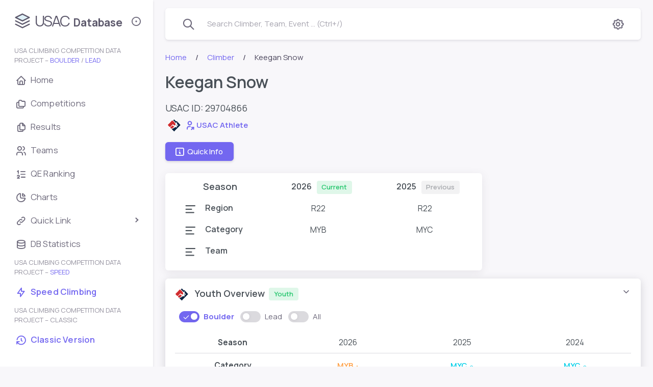

--- FILE ---
content_type: text/html; charset=UTF-8
request_url: https://usac.climb8a.com/climber/29704866
body_size: 11722
content:

<!DOCTYPE html>
<!-- class="light-style layout-navbar-fixed layout-menu-fixed" -->
<html lang="en" class="light-style layout-menu-fixed" dir="ltr" data-theme="theme-default" data-assets-path="/assets/" data-template="vertical-menu-template">
<link rel="preconnect" href="https://cdn-cloudflare.climb8a.com">

<head>
  <meta charset="utf-8" />
  <meta name="viewport" content="width=device-width, initial-scale=1.0, user-scalable=no, minimum-scale=1.0, maximum-scale=1.0" />
  <title>Keegan Snow / USAC Database - Climber Boulder/Lead</title>
  <meta name="description" content="Keegan Snow, Quarry Team, climber, USA climbing (USAC) result database, competitive rock climbing, boulder, lead">  <!-- Favicon -->
  <link rel="icon" type="image/x-icon" href="https://cdn-cloudflare.climb8a.com/assets/img/favicon/favicon.ico" />
  <link rel="apple-touch-icon" href="https://cdn-cloudflare.climb8a.com/assets/usac/data-stack.png" />
  <!-- Fonts -->
  <link rel="preconnect" href="https://fonts.googleapis.com" />
  <link rel="preconnect" href="https://fonts.gstatic.com" crossorigin />
  <!-- <link
      href="https://fonts.googleapis.com/css2?family=Public+Sans:ital,wght@0,300;0,400;0,500;0,600;0,700;1,300;1,400;1,500;1,600;1,700&display=swap"
      rel="stylesheet"
    /> -->
  <link href="https://fonts.googleapis.com/css2?family=Manrope:ital,wght@0,300;0,400;0,500;0,600;0,700;1,300;1,400;1,500;1,600;1,700&display=swap" rel="stylesheet" />
  <!-- Icons -->
  <!-- <link rel="stylesheet" href="/assets/vendor/fonts/fontawesome.css" /> -->
  <!-- <link rel="stylesheet" href="/assets/vendor/fonts/tabler-icons.css" /> -->
  <link rel="stylesheet" href="https://cdn-cloudflare.climb8a.com/assets/usac/tabler-subset.css" crossorigin />
  <!-- <link rel="stylesheet" href="/assets/vendor/fonts/flag-icons.css" /> -->
  <!-- Core CSS -->
  <link rel="stylesheet" href="https://cdn-cloudflare.climb8a.com/assets/vendor/css/rtl/core.css" class="template-customizer-core-css" />
  <link rel="stylesheet" href="https://cdn-cloudflare.climb8a.com/assets/vendor/css/rtl/theme-default.css" class="template-customizer-theme-css" />
  <!-- <link rel="stylesheet" href="/assets/css/demo.css" /> -->

  <!-- Vendors CSS -->
  <link rel="stylesheet" id='node-waves-css' href="https://cdn-cloudflare.climb8a.com/assets/vendor/libs/node-waves/node-waves.css" />
  <link rel="stylesheet" id='perfect-scrollbar-css' href="https://cdn-cloudflare.climb8a.com/assets/vendor/libs/perfect-scrollbar/perfect-scrollbar.css" />
  <link rel="stylesheet" id='typeahead-css' href="https://cdn-cloudflare.climb8a.com/assets/vendor/libs/typeahead-js/typeahead.css" />

  <!-- Helpers -->
  <script type="text/javascript" src="https://cdn-cloudflare.climb8a.com/assets/vendor/js/helpers.js" id='helpers-js'></script>
  <script type="text/javascript" src="https://cdn-cloudflare.climb8a.com/assets/vendor/js/template-customizer.js" id='template-customizer-js'></script>
  <script type="text/javascript" src="https://cdn-cloudflare.climb8a.com/assets/js/config.js" id='config-js'></script>

  <!-- Custom CSS override -->
  <link rel="stylesheet" id='style-childcolortheme-css' href="https://cdn-cloudflare.climb8a.com/assets/usac/style-child.css?ver=2.9.0.3" />
  <link rel="stylesheet" id='style-child-css' href="https://cdn-cloudflare.climb8a.com/assets/usac/style-usacdb.css?ver=2.9.0.3" />

  <!-- Global site tag (gtag.js) - Google Analytics -->
  <script async src="https://www.googletagmanager.com/gtag/js?id=G-D444VRT5CE"></script>
  <script>
  window.dataLayer = window.dataLayer || [];
  function gtag(){dataLayer.push(arguments);}
  gtag('js', new Date());

  gtag('config', 'G-D444VRT5CE');
  </script>
<style id='global-styles-inline-css' type='text/css'>
:root{--wp--preset--aspect-ratio--square: 1;--wp--preset--aspect-ratio--4-3: 4/3;--wp--preset--aspect-ratio--3-4: 3/4;--wp--preset--aspect-ratio--3-2: 3/2;--wp--preset--aspect-ratio--2-3: 2/3;--wp--preset--aspect-ratio--16-9: 16/9;--wp--preset--aspect-ratio--9-16: 9/16;--wp--preset--color--black: #000000;--wp--preset--color--cyan-bluish-gray: #abb8c3;--wp--preset--color--white: #ffffff;--wp--preset--color--pale-pink: #f78da7;--wp--preset--color--vivid-red: #cf2e2e;--wp--preset--color--luminous-vivid-orange: #ff6900;--wp--preset--color--luminous-vivid-amber: #fcb900;--wp--preset--color--light-green-cyan: #7bdcb5;--wp--preset--color--vivid-green-cyan: #00d084;--wp--preset--color--pale-cyan-blue: #8ed1fc;--wp--preset--color--vivid-cyan-blue: #0693e3;--wp--preset--color--vivid-purple: #9b51e0;--wp--preset--gradient--vivid-cyan-blue-to-vivid-purple: linear-gradient(135deg,rgb(6,147,227) 0%,rgb(155,81,224) 100%);--wp--preset--gradient--light-green-cyan-to-vivid-green-cyan: linear-gradient(135deg,rgb(122,220,180) 0%,rgb(0,208,130) 100%);--wp--preset--gradient--luminous-vivid-amber-to-luminous-vivid-orange: linear-gradient(135deg,rgb(252,185,0) 0%,rgb(255,105,0) 100%);--wp--preset--gradient--luminous-vivid-orange-to-vivid-red: linear-gradient(135deg,rgb(255,105,0) 0%,rgb(207,46,46) 100%);--wp--preset--gradient--very-light-gray-to-cyan-bluish-gray: linear-gradient(135deg,rgb(238,238,238) 0%,rgb(169,184,195) 100%);--wp--preset--gradient--cool-to-warm-spectrum: linear-gradient(135deg,rgb(74,234,220) 0%,rgb(151,120,209) 20%,rgb(207,42,186) 40%,rgb(238,44,130) 60%,rgb(251,105,98) 80%,rgb(254,248,76) 100%);--wp--preset--gradient--blush-light-purple: linear-gradient(135deg,rgb(255,206,236) 0%,rgb(152,150,240) 100%);--wp--preset--gradient--blush-bordeaux: linear-gradient(135deg,rgb(254,205,165) 0%,rgb(254,45,45) 50%,rgb(107,0,62) 100%);--wp--preset--gradient--luminous-dusk: linear-gradient(135deg,rgb(255,203,112) 0%,rgb(199,81,192) 50%,rgb(65,88,208) 100%);--wp--preset--gradient--pale-ocean: linear-gradient(135deg,rgb(255,245,203) 0%,rgb(182,227,212) 50%,rgb(51,167,181) 100%);--wp--preset--gradient--electric-grass: linear-gradient(135deg,rgb(202,248,128) 0%,rgb(113,206,126) 100%);--wp--preset--gradient--midnight: linear-gradient(135deg,rgb(2,3,129) 0%,rgb(40,116,252) 100%);--wp--preset--font-size--small: 13px;--wp--preset--font-size--medium: 20px;--wp--preset--font-size--large: 36px;--wp--preset--font-size--x-large: 42px;--wp--preset--spacing--20: 0.44rem;--wp--preset--spacing--30: 0.67rem;--wp--preset--spacing--40: 1rem;--wp--preset--spacing--50: 1.5rem;--wp--preset--spacing--60: 2.25rem;--wp--preset--spacing--70: 3.38rem;--wp--preset--spacing--80: 5.06rem;--wp--preset--shadow--natural: 6px 6px 9px rgba(0, 0, 0, 0.2);--wp--preset--shadow--deep: 12px 12px 50px rgba(0, 0, 0, 0.4);--wp--preset--shadow--sharp: 6px 6px 0px rgba(0, 0, 0, 0.2);--wp--preset--shadow--outlined: 6px 6px 0px -3px rgb(255, 255, 255), 6px 6px rgb(0, 0, 0);--wp--preset--shadow--crisp: 6px 6px 0px rgb(0, 0, 0);}:where(.is-layout-flex){gap: 0.5em;}:where(.is-layout-grid){gap: 0.5em;}body .is-layout-flex{display: flex;}.is-layout-flex{flex-wrap: wrap;align-items: center;}.is-layout-flex > :is(*, div){margin: 0;}body .is-layout-grid{display: grid;}.is-layout-grid > :is(*, div){margin: 0;}:where(.wp-block-columns.is-layout-flex){gap: 2em;}:where(.wp-block-columns.is-layout-grid){gap: 2em;}:where(.wp-block-post-template.is-layout-flex){gap: 1.25em;}:where(.wp-block-post-template.is-layout-grid){gap: 1.25em;}.has-black-color{color: var(--wp--preset--color--black) !important;}.has-cyan-bluish-gray-color{color: var(--wp--preset--color--cyan-bluish-gray) !important;}.has-white-color{color: var(--wp--preset--color--white) !important;}.has-pale-pink-color{color: var(--wp--preset--color--pale-pink) !important;}.has-vivid-red-color{color: var(--wp--preset--color--vivid-red) !important;}.has-luminous-vivid-orange-color{color: var(--wp--preset--color--luminous-vivid-orange) !important;}.has-luminous-vivid-amber-color{color: var(--wp--preset--color--luminous-vivid-amber) !important;}.has-light-green-cyan-color{color: var(--wp--preset--color--light-green-cyan) !important;}.has-vivid-green-cyan-color{color: var(--wp--preset--color--vivid-green-cyan) !important;}.has-pale-cyan-blue-color{color: var(--wp--preset--color--pale-cyan-blue) !important;}.has-vivid-cyan-blue-color{color: var(--wp--preset--color--vivid-cyan-blue) !important;}.has-vivid-purple-color{color: var(--wp--preset--color--vivid-purple) !important;}.has-black-background-color{background-color: var(--wp--preset--color--black) !important;}.has-cyan-bluish-gray-background-color{background-color: var(--wp--preset--color--cyan-bluish-gray) !important;}.has-white-background-color{background-color: var(--wp--preset--color--white) !important;}.has-pale-pink-background-color{background-color: var(--wp--preset--color--pale-pink) !important;}.has-vivid-red-background-color{background-color: var(--wp--preset--color--vivid-red) !important;}.has-luminous-vivid-orange-background-color{background-color: var(--wp--preset--color--luminous-vivid-orange) !important;}.has-luminous-vivid-amber-background-color{background-color: var(--wp--preset--color--luminous-vivid-amber) !important;}.has-light-green-cyan-background-color{background-color: var(--wp--preset--color--light-green-cyan) !important;}.has-vivid-green-cyan-background-color{background-color: var(--wp--preset--color--vivid-green-cyan) !important;}.has-pale-cyan-blue-background-color{background-color: var(--wp--preset--color--pale-cyan-blue) !important;}.has-vivid-cyan-blue-background-color{background-color: var(--wp--preset--color--vivid-cyan-blue) !important;}.has-vivid-purple-background-color{background-color: var(--wp--preset--color--vivid-purple) !important;}.has-black-border-color{border-color: var(--wp--preset--color--black) !important;}.has-cyan-bluish-gray-border-color{border-color: var(--wp--preset--color--cyan-bluish-gray) !important;}.has-white-border-color{border-color: var(--wp--preset--color--white) !important;}.has-pale-pink-border-color{border-color: var(--wp--preset--color--pale-pink) !important;}.has-vivid-red-border-color{border-color: var(--wp--preset--color--vivid-red) !important;}.has-luminous-vivid-orange-border-color{border-color: var(--wp--preset--color--luminous-vivid-orange) !important;}.has-luminous-vivid-amber-border-color{border-color: var(--wp--preset--color--luminous-vivid-amber) !important;}.has-light-green-cyan-border-color{border-color: var(--wp--preset--color--light-green-cyan) !important;}.has-vivid-green-cyan-border-color{border-color: var(--wp--preset--color--vivid-green-cyan) !important;}.has-pale-cyan-blue-border-color{border-color: var(--wp--preset--color--pale-cyan-blue) !important;}.has-vivid-cyan-blue-border-color{border-color: var(--wp--preset--color--vivid-cyan-blue) !important;}.has-vivid-purple-border-color{border-color: var(--wp--preset--color--vivid-purple) !important;}.has-vivid-cyan-blue-to-vivid-purple-gradient-background{background: var(--wp--preset--gradient--vivid-cyan-blue-to-vivid-purple) !important;}.has-light-green-cyan-to-vivid-green-cyan-gradient-background{background: var(--wp--preset--gradient--light-green-cyan-to-vivid-green-cyan) !important;}.has-luminous-vivid-amber-to-luminous-vivid-orange-gradient-background{background: var(--wp--preset--gradient--luminous-vivid-amber-to-luminous-vivid-orange) !important;}.has-luminous-vivid-orange-to-vivid-red-gradient-background{background: var(--wp--preset--gradient--luminous-vivid-orange-to-vivid-red) !important;}.has-very-light-gray-to-cyan-bluish-gray-gradient-background{background: var(--wp--preset--gradient--very-light-gray-to-cyan-bluish-gray) !important;}.has-cool-to-warm-spectrum-gradient-background{background: var(--wp--preset--gradient--cool-to-warm-spectrum) !important;}.has-blush-light-purple-gradient-background{background: var(--wp--preset--gradient--blush-light-purple) !important;}.has-blush-bordeaux-gradient-background{background: var(--wp--preset--gradient--blush-bordeaux) !important;}.has-luminous-dusk-gradient-background{background: var(--wp--preset--gradient--luminous-dusk) !important;}.has-pale-ocean-gradient-background{background: var(--wp--preset--gradient--pale-ocean) !important;}.has-electric-grass-gradient-background{background: var(--wp--preset--gradient--electric-grass) !important;}.has-midnight-gradient-background{background: var(--wp--preset--gradient--midnight) !important;}.has-small-font-size{font-size: var(--wp--preset--font-size--small) !important;}.has-medium-font-size{font-size: var(--wp--preset--font-size--medium) !important;}.has-large-font-size{font-size: var(--wp--preset--font-size--large) !important;}.has-x-large-font-size{font-size: var(--wp--preset--font-size--x-large) !important;}
/*# sourceURL=global-styles-inline-css */
</style>
</head>

<body>
  <!-- Layout wrapper -->
  <div class="layout-wrapper layout-content-navbar">
    <div class="layout-container">

              <!-- Menu -->

        <aside id="layout-menu" class="layout-menu menu-vertical menu bg-menu-theme">
          <div class="app-brand demo">
            <a href="/" class="app-brand-link">
              <span class="app-brand-logo demo">
              <svg xmlns="http://www.w3.org/2000/svg" class="icon icon-tabler icon-tabler-stack-2" width="40" height="40" viewBox="0 0 24 24" stroke-width="1.45" stroke="currentColor" fill="none" stroke-linecap="round" stroke-linejoin="round">
                <path stroke="none" d="M0 0h24v24H0z" fill="none"/>
                <path fill="#e0f1f8" stroke="#5d596c" d="M12 4l-8 4l8 4l8 -4l-8 -4" />
                <!-- <path fill-rule="evenodd" clip-rule="evenodd" fill="#7367F0" stroke="#7367F0" d="M12 4l-8 4l8 4l8 -4l-8 -4" /> -->
                <path stroke="#5d596c" d="M4 12l8 4l8 -4" />
                <!-- <path stroke="#7367F0" d="M4 12l8 4l8 -4" /> -->
                <path stroke="#5d596c" d="M4 16l8 4l8 -4" />
                <!-- <path stroke="#7367F0" d="M4 16l8 4l8 -4" /> -->
              </svg>
              </span>

              <!-- <img src="assets/usac/data-stack.png" width="35"> -->
              <!-- <span class="app-brand-text demo menu-text fw-bold">USAC Database</span> -->
              <span class="app-brand-text demo-part1 menu-text">USAC</span><span class="app-brand-text demo-part2 menu-text"> Database</span>

              <!-- <div class="app-brand-text menu-text subtitle text-center">USA Climbing Competition Data Project</div> -->

            </a>

            <a href="javascript:void(0);" class="layout-menu-toggle menu-link text-large ms-auto">
              <i class="ti menu-toggle-icon d-none d-xl-block ti-sm align-middle"></i>
              <i class="ti ti-x d-block d-xl-none ti-sm align-middle"></i>
            </a>

          </div>

          <div class="menu-inner-shadow"></div>

  
<ul id="menu-menu_newtheme" class="menu-inner py-1"><li class="menu-header small text-uppercase"><div class="menu-header-text">USA Climbing Competition Data Project – <span class="text-primary">Boulder</span> / <span class="text-primary">Lead</span></div></li>
<li id="menu-item-10868" class="menu-item menu-item-type-custom menu-item-object-custom menu-item-10868"><a href="/" class="menu-link"><i class="menu-icon tf-icons ti ti-home"></i><div>Home</div></a></li>
<li id="menu-item-10869" class="menu-item menu-item-type-custom menu-item-object-custom menu-item-10869"><a href="/comp" class="menu-link"><i class="menu-icon tf-icons ti ti-folders"></i><div>Competitions</div></a></li>
<li id="menu-item-10870" class="menu-item menu-item-type-custom menu-item-object-custom menu-item-10870"><a href="/event" class="menu-link"><i class="menu-icon tf-icons ti ti-files"></i><div>Results</div></a></li>
<li id="menu-item-10872" class="menu-item menu-item-type-custom menu-item-object-custom menu-item-10872"><a href="/team-youth" class="menu-link"><i class="menu-icon tf-icons ti ti-users"></i><div>Teams</div></a></li>
<li id="menu-item-10976" class="menu-item menu-item-type-custom menu-item-object-custom menu-item-10976"><a href="/qe-ranking/season-2026" class="menu-link"><i class="menu-icon tf-icons ti ti-list-numbers"></i><div>QE Ranking</div></a></li>
<li id="menu-item-11021" class="menu-item menu-item-type-custom menu-item-object-custom menu-item-11021"><a href="/chart" class="menu-link"><i class="menu-icon tf-icons ti ti-chart-pie"></i><div>Charts</div></a></li>
<li class="menu-item"><a href="javascript:void(0);" class="menu-link menu-toggle"><i class="menu-icon tf-icons ti ti-link"></i><div>Quick Link</div></a>
<ul class="menu-sub">
	<li id="menu-item-13754" class="menu-item menu-item-type-custom menu-item-object-custom menu-item-13754"><a href="/comp/2025-elite-ntt" class="menu-link"><div>2025 National Team Trials</div></a></li>
	<li id="menu-item-13969" class="menu-item menu-item-type-custom menu-item-object-custom menu-item-13969"><a href="/comp/2025-elite-nacs" class="menu-link"><div>2025 North American Cup Series</div></a></li>
	<li id="menu-item-15275" class="menu-item menu-item-type-custom menu-item-object-custom menu-item-15275"><a href="/comp/2025-youth-nat" class="menu-link"><div>2025 Youth National Championships</div></a></li>
	<li id="menu-item-14144" class="menu-item menu-item-type-custom menu-item-object-custom menu-item-14144"><a href="/comp/2025-collegiate-nat" class="menu-link"><div>2025 Collegiate National Championships</div></a></li>
</ul>
</li>
<li id="menu-item-10975" class="menu-item menu-item-type-post_type menu-item-object-page menu-item-10975"><a href="https://usac.climb8a.com/database-statistics" class="menu-link"><i class="menu-icon tf-icons ti ti-database"></i><div>DB Statistics</div></a></li>
<li class="menu-header small text-uppercase"><div class="menu-header-text">USA Climbing Competition Data Project – <span class="text-primary">Speed</span></div></li>
<li id="menu-item-10996" class="menu-item menu-item-type-custom menu-item-object-custom menu-item-10996"><a href="/speed" class="menu-link text-primary fw-semibold"><i class="menu-icon tf-icons ti ti-bolt"></i><div>Speed Climbing</div></a></li>
<li class="menu-header small text-uppercase"><div class="menu-header-text">USA Climbing Competition Data Project – Classic</div></li>
<li id="menu-item-10997" class="menu-item menu-item-type-custom menu-item-object-custom menu-item-10997"><a href="/classic" class="menu-link text-primary fw-semibold"><i class="menu-icon tf-icons ti ti-history"></i><div>Classic Version</div></a></li>
<li id="menu-item-10995" class="menu-item menu-item-type-custom menu-item-object-custom menu-item-10995"><div class="menu-header-text mb-3"><div class="d-none">empty space</div></div></li>
</ul>

        </aside>
        <!-- / Menu -->


      <!-- Layout container -->
      <div class="layout-page">

        <!-- Navbar -->
<nav
   class="layout-navbar container-xxl navbar navbar-expand-xl navbar-detached align-items-center bg-navbar-theme"
   id="layout-navbar"
   >
   <div class="layout-menu-toggle navbar-nav align-items-xl-center me-3 me-xl-0 d-xl-none">
      <a class="nav-item nav-link px-0 me-xl-4" href="javascript:void(0)">
      <i class="ti ti-menu-2 ti-sm"></i>
      </a>
   </div>
   <div class="navbar-nav-right d-flex align-items-center" id="navbar-collapse">
      
      <!-- Search -->
      <div class="navbar-nav align-items-center">
         <div class="nav-item navbar-search-wrapper mb-0">
            <a class="nav-item nav-link search-toggler d-flex align-items-center" href="javascript:void(0);">
               <i class="ti ti-search ti-md me-2 pe-3"></i>
               <!-- <i class="fa-solid fa-magnifying-glass fa-xl me-2"></i> -->
               <span class="d-none d-md-inline-block text-muted">Search Climber, Team, Event ... (Ctrl+/)</span>
            </a>
         </div>
      </div> 
      <!-- /Search -->

      <div class="d-md-none w-100 text-center">
         <h5 class="ms-n3 text-secondary mb-n1"><i class="ti ti-md ti-stack-2 mb-1 me-1"></i>USAC Database</h5>
      </div>
      
      <ul class="navbar-nav flex-row align-items-center ms-auto">
         

         <!-- Setting -->
         <li class="nav-item navbar-dropdown dropdown-user dropdown me-2 me-xl-0">
            <a class="nav-link dropdown-toggle hide-arrow" href="javascript:void(0);" data-bs-toggle="dropdown">
                           <i class="ti ti-settings ti-md"></i>
               <!-- <div class="avatar avatar-offline">
                  <i class="ti ti-user-circle ti-lg"></i>
                  </div> -->
                        </a>
            <ul class="dropdown-menu dropdown-menu-end">

               <div class="dropdown-menu-header border-bottom">
                  <div class="dropdown-header d-flex align-items-center py-2">
                     <h5 class="text-body mb-0 me-auto">Settings</h5><i class="ti ti-sm ti-settings" style="color: var(--bs-dropdown-link-color);"></i>
                  </div>
               </div>

               <li>
                  <div class="row"><div class="col">
                  <label class="switch dropdown-item d-flex mt-2">
                          <input type="checkbox" class="switch-input" id="theme-setting-dark">
                          <span class="switch-toggle-slider nav-switch">
                            <span class="switch-on"></span>
                            <span class="switch-off"></span>
                          </span>
                          <span class="switch-label me-auto">Dark Mode</span><i class="ti ti-sm ti-moon-stars"></i>
                        </label></div></div>
               </li>

               <li>
                  <div class="dropdown-divider"></div>
               </li>

               <li>
                  <div class="row"><div class="col">
                  <label class="switch dropdown-item d-flex">
                          <input type="checkbox" class="switch-input" id="theme-setting-sticky">
                          <span class="switch-toggle-slider nav-switch">
                            <span class="switch-on"></span>
                            <span class="switch-off"></span>
                          </span>
                          <span class="switch-label me-auto">Sticky Header</span><i class="ti ti-sm ti-layout-navbar"></i>
                        </label></div></div>
               </li>

               <li>
                  <div class="dropdown-divider"></div>
               </li>

               <li>
                  <div class="row"><div class="col">
                  <label class="switch dropdown-item d-flex">
                          <input type="checkbox" class="switch-input" id="theme-setting-simple">
                          <span class="switch-toggle-slider nav-switch">
                            <span class="switch-on"></span>
                            <span class="switch-off"></span>
                          </span>
                          <span class="switch-label me-auto">Simple theme</span><i class="ti ti-sm ti-photo"></i>
                        </label></div></div>
               </li>

               <li>
                  <div class="dropdown-divider"></div>
               </li>

               <li>
                  <div class="row"><div class="col">
                  <label class="switch dropdown-item d-flex">
                          <input type="checkbox" class="switch-input" id="UCatToggle-Nav">
                          <span class="switch-toggle-slider nav-switch">
                            <span class="switch-on"></span>
                            <span class="switch-off"></span>
                          </span>
                          <span class="switch-label me-auto">U categories</span><i class="ti ti-sm ti-category"></i>
                        </label></div></div>
               </li>



            </ul>
         </li>
         <!--/ Setting -->
         

      </ul>
   </div>

   <!-- Search Small Screens -->
   <form action="/search" method="get" class="navbar-search-wrapper search-input-wrapper d-none">
      <input
         type="text"
         name="q"
         class="form-control search-input container-xxl border-0"
         placeholder="Search Climber, Team, Event ..."
         aria-label="Search..."
         />
      <button type="submit" class="ti ti-x ti-sm search-toggler cursor-pointer"></button>
   </form>

</nav>
<!-- / Navbar -->



        <!-- Content wrapper -->
        <div class="content-wrapper">
          <!-- Content -->
          <div class="container-xxl flex-grow-1 container-p-y">
            

          <!-- Custom style1 Breadcrumb -->
          <nav aria-label="breadcrumb">
            <ol class="breadcrumb breadcrumb-style1">
              <li class="breadcrumb-item">
                <a href="/">Home</a>
              </li>
              <li class="breadcrumb-item">
                <a href="/climber">Climber</a>
              </li>
              <li class="breadcrumb-item active">Keegan Snow</li>
            </ol>
          </nav>
          <!--/ Custom style1 Breadcrumb -->

          <!--page css in here -->
          <style>
            .accordion-button {
              padding-top: 1rem;
              padding-bottom: 1rem;
            }

            .flag-image {
              max-height: 100%;
              height: 20px;
              /* width: auto; */
              border: 1px solid #dfdfe3;
              /* box-shadow: 0 1px 2px rgba(0, 0, 0, .15); */
              border-radius: 3px;
            }

            .btn-check:checked+.btn-label-secondary {
                color: #7367f0 !important;
                background-color: #dddbfb !important;
                border-color: rgba(0, 0, 0, 0) !important;
                box-shadow: 0 0.125rem 0.25rem rgba(165, 163, 174, 0.3);
                font-weight: 700;
            }

            @media (max-width: 767px) {
              .card {
                margin-left: -0.75rem;
                margin-right: -0.6rem;
              }

              .table.mobile-condense> :not(caption)>*>* {
                padding: 0.3rem 0.75rem;
              }
            }

            [data-bs-theme=dark] .bg-label-dark2 {
              background-color: red !important;
              color: #4b4b4b !important;
            }
          </style>


          <!-- page shared content -->
          <div class="col-12">
            <h1 class="h2">Keegan Snow</h1>
                          <p class="mb-2" style="font-size: 18px">USAC ID: 29704866</p>
            
            
              <p class="ms-1">
                <img src="/assets/usac/pic/usac_logo.svg" alt="usac-logo" class="image logo-image" style="height: 26px;">
                <a href=https://usac.results.info/athlete/6622 target="_blank" rel="noopener">
                  <span class="ms-1">
                    <svg xmlns="http://www.w3.org/2000/svg" width="20px" viewBox="0 0 24 24" fill="none" stroke="currentColor" stroke-width="2.4" stroke-linecap="round" stroke-linejoin="round" class="icon icon-tabler icons-tabler-outline icon-tabler-user-share">
                      <path stroke="none" d="M0 0h24v24H0z" fill="none"></path>
                      <path d="M8 7a4 4 0 1 0 8 0a4 4 0 0 0 -8 0"></path>
                      <path d="M6 21v-2a4 4 0 0 1 4 -4h3"></path>
                      <path d="M16 22l5 -5"></path>
                      <path d="M21 21.5v-4.5h-4.5"></path>
                    </svg>
                  </span> <span class="align-middle fw-semibold">USAC Athlete</span>
                </a>
              </p>

              








            <button type="button" class="btn btn-primary waves-effect waves-light py-2 ps-3 me-2 mt-1" data-bs-toggle="modal" data-bs-target="#QuickOverview">
              <span class="ti-sm ti ti-info-square me-1"></span>Quick Info</button>
            
            <!-- Modal -->
            <div class="modal fade" id="QuickOverview" tabindex="-1" aria-hidden="true" style="display: none;">
                <div class="modal-dialog modal-dialog-centered" role="document">
                    <div class="modal-content">

                        <div class="modal-header">
                            <h3 class="modal-title">Quick Overview</h3>
                            <button type="button" class="btn-close" data-bs-dismiss="modal" aria-label="Close"></button>
                        </div>

                        <div class="modal-body">
                            <div class="row">
                                <div class="col-5">
                                    <h6 class="mb-1">Birth Year</h6>
                                    <p class="ms-0"><span class="badge bg-label-primary">2011</span></p>
                                </div>
                                <div class="col-7">
                                    <!-- <h6 class="mb-1">Current Age/Category</h6> -->
                                    <h6 class="mb-1">Current Category</h6>
                                    <p class="ms-0"><span class="badge bg-label-primary">U17 (1st)</span></p>
                                </div>
                            </div>
                            <div class="row mb-1">
                                <div class="col-5">
                                    <h6 class="mb-1">Country</h6>
                                    <p class="ms-0"><span class="badge bg-label-primary">USA</span></p>
                                </div>
                                <div class="col-7">
                                    <h6 class="mb-0">Recent Team</h6>
<a href="/team/30230" class="my-1">Quarry Team</a>                                </div>
                            </div>
                            <div class="row">
                                <div class="col-5">
                                    <h6 class="mb-1">Last Active</h6>
                                    <p class="ms-0"><span class="badge bg-label-primary">2025.11</span></p>
                                </div>
                                <div class="col-7">
                                    <h6 class="mb-1">Active Since</h6>
                                    <p class="ms-0"><span class="badge bg-label-primary">2023.10</span></p>
                                </div>
                            </div>
                            <div class="row">
                                <h6 class="mb-2">Overall Participations</h6>
                                <p class="ms-0">
                                    Boulder<span class="badge bg-label-primary ms-1">6</span>
                                    Lead<span class="badge bg-label-primary ms-1">6</span>
                                    Speed<span class="badge bg-label-primary ms-1">0</span>
                                </p>
                            </div>

                        </div>


                        <div class="text-center mb-4">
                            <button type="button" class="btn btn-primary waves-effect waves-light" data-bs-dismiss="modal">
                                Close
                            </button>
                        </div>

                    </div>
                </div>
            </div>
            <!-- / Modal -->
            <!-- empty space -->
            <div class="mb-4">
              <p class="d-none">empty space</p>
            </div>

          </div>
          <!-- / page shared content -->

          
<style>
.col-min {
    min-width: 140px;
}
.item-center {
  vertical-align: text-top;
}
.bg-label-heading {
  background-color: transparent !important;
  color: var(--bs-table-color) !important;
  font-size: medium !important;
}

</style>


<div class="col-md-8 mb-2">
  <div class="card">
    <div class="table-responsive ms-3 me-2">
      <table class="table table-borderless text-nowrap">
        <tr>
          <th style="width:18%;min-width:180px"><h5 class="mb-0">Season</h5></th>
          <th style="width:38%;min-width:200px"><span class="badge bg-label-heading">2026</span><span class="badge bg-label-success">Current</span></th>
          <th style="width:38%;min-width:200px"><span class="badge bg-label-heading">2025</span><span class="badge bg-label-secondary">Previous</span></th>
        </tr>
        <tr>
          <td class="text-start" ><p class="mb-0 fs-medium fw-semibold"><i class="ti ti-align-left ti-md me-3"></i>Region</p></th>
          <td>R22</td>
          <td>R22</td>
        </tr>
        <tr>
          <td class="text-start"><p class="mb-0 fs-medium fw-semibold"><i class="ti ti-align-left ti-md me-3"></i>Category</p></th>
          <td>MYB</td>
          <td>MYC</td>
        </tr>
        <tr>
          <td class="text-start"><p class="mb-0 fs-medium fw-semibold"><i class="ti ti-align-left ti-md me-3"></i>Team</p></th>
          <td></td>
          <td></td>
        </tr>

      </table>
    </div>
  </div>
</div>

<script>
  const climber_cat = "btnMYB";
  sessionStorage.setItem( "btnSelected", climber_cat);
  console.log("category button set to " + climber_cat);
</script>

<!-- Youth Overview -->
<style>
    .bg-label-transparent {
        background-color: rgba(255, 255, 255, 0.15) !important;
        color: #dfdfe3 !important;
    }

    .YouthOverviewTable {
        overflow-x: auto;
        text-align: center;
    }

    .YouthOverviewTable th {
        /* color: #495057; */
        white-space: nowrap;
        line-height: 1.6em;
        padding-left: 10px;
        padding-right: 10px;
        font-weight: 400;
    }

    /* .YouthOverviewTable th,
.YouthOverviewTable td {
    max-width: 100px;
} */

    .YouthOverviewTable span {
        min-width: 32px;
    }

    .pix-slider-dots .flickity-page-dots {
        padding-top: 0px;
    }

    .mb-tiny {
        margin-bottom: 0.1rem !important;
    }
</style>


<div class="accordion mt-3" id="youth-overview-acc-card">
    <div class="card accordion-item active">

        <div class="accordion-header" id="youth-overview-acc-head">
            <button type="button" class="accordion-button" data-bs-toggle="collapse" data-bs-target="#youth-overview-acc-content" aria-expanded="true" aria-controls="youth-overview-acc-content">
                <div class="card-title header-elements mb-0">
                    <h5 class="m-0"><img src="/assets/usac/pic/usac_logo.svg" alt="usac-logo" class="image me-2" style="height: 26px;">
                        Youth Overview</h5><span class="badge bg-label-success ms-2">Youth</span>
                </div>
            </button>
        </div>

        <div id="youth-overview-acc-content" class="accordion-collapse collapse show" data-bs-parent="#youth-overview-acc-card">
            <div class="accordion-body">
                
                <div class="btn-group ms-2 mt-1 mb-3" role="group">
                        <label class="switch type-switch">
                            <input type="radio" class="switch-input result-type-filter" name="result-radio-youthview" value="boulder" checked="">
                            <span class="switch-toggle-slider">
                                <span class="switch-on"><i class="ti ti-check"></i></span>
                                <span class="switch-off"></span>
                            </span>
                            <span id="label-boulder-youthview" class="switch-label">Boulder</span>
                        </label>
                        <label class="switch type-switch">
                            <input type="radio" class="switch-input result-type-filter" name="result-radio-youthview" value="lead">
                            <span class="switch-toggle-slider">
                                <span class="switch-on"><i class="ti ti-check"></i></span>
                                <span class="switch-off"></span>
                            </span>
                            <span id="label-lead-youthview" class="switch-label">Lead</span>
                        </label>
                        <label class="switch type-switch">
                            <input type="radio" class="switch-input result-type-filter" name="result-radio-youthview" value="all">
                            <span class="switch-toggle-slider">
                                <span class="switch-on"><i class="ti ti-check"></i></span>
                                <span class="switch-off"></span>
                            </span>
                            <span id="label-all-youthview" class="switch-label">All</span>
                        </label>
                    </div>

                <!-- Overview Table -->
                <div id="youthview" class="table-responsive YouthOverviewTable">
                    <table class="table mb-3">
                        <tr>
                            <th><b>Season</b></th>
<th>2026</th><th>2025</th><th>2024</th>                        </tr>
                        <tr>
                            <th><b>Category</b></th>
<th><div class="fw-bold cat-name-youth"><span class="h6 text-warning" toggle-on="U17M" toggle-off="MYB">MYB</span><sub class="fw-normal text-warning">-1</sub></div></th><th><div class="fw-bold cat-name-youth"><span class="h6 text-info" toggle-on="U15M" toggle-off="MYC">MYC</span><sub class="fw-normal text-info">-2</sub></div></th><th><div class="fw-bold cat-name-youth"><span class="h6 text-info">MYC</span><sub class="fw-normal text-info">-2</sub></div></th>                        </tr>
                        <tbody>
                            <tr result-type="result-boulder" class=""><td><div><span class="badge bg-success">QE/Local</span></div>
                <div result-type="result-other" class=""><span class="badge mt-2 bg-label-primary">Boulder</span></div></td><td><div class="me-1"><a href="/event/16538"><span class="badge mb-tiny bg-green">43</span></a> <a href="/event/15363"><span class="badge mb-tiny bg-green">32</span></a> </div></td><td><div class="me-1"><a href="/event/11404"><span class="badge mb-tiny bg-green">23</span></a> <a href="/event/11391"><span class="badge mb-tiny bg-green">22</span></a> </div></td><td><div class="me-1"><a href="/event/8205"><span class="badge mb-tiny bg-green">20</span></a> <a href="/event/7881"><span class="badge mb-tiny bg-green">17</span></a> </div></td></tr><tr result-type="result-lead" class=""><td><div><span class="badge bg-success">QE/Local</span></div>
                <div result-type="result-other" class=""><span class="badge mt-2 bg-label-primary">Lead</span></div></td><td><div class="me-1"><a href="/event/15924"><span class="badge mb-tiny bg-green">22</span></a> </div></td><td><div class="me-1"><a href="/event/13800"><span class="badge mb-tiny bg-green">20</span></a> <a href="/event/13513"><span class="badge mb-tiny bg-green">23</span></a> <a href="/event/13388"><span class="badge mb-tiny bg-green">27</span></a> </div></td><td><div class="me-1"><a href="/event/10315"><span class="badge mb-tiny bg-green">26</span></a> <a href="/event/10168"><span class="badge mb-tiny bg-green">20</span></a> </div></td></tr>                        </tbody>
                    </table>
                </div>
                <!-- / Overview Table -->


                <!-- switch -->
                <div class="">
                    <label class="switch switch-square switch-outline-success mt-1">
                        <input type="checkbox" class="switch-input" id="UCatToggle">
                        <span class="switch-toggle-slider">
                            <span class="switch-on"><i class="ti ti-check"></i></span>
                            <span class="switch-off"><i class="ti ti-x"></i></span>
                        </span>
                        <span class="switch-label">U Series Category</span>
                    </label>
                    <a class="btn text-primary fw-semibold ms-n3 mt-1" data-bs-toggle="modal" data-bs-target="#AgeGroupInfo">Youth Category Convert</a>
                </div>

            </div>
        </div>

    </div>
</div>




<!-- Modal -->
<div class="modal fade" id="AgeGroupInfo" tabindex="-1" aria-hidden="true" style="display: none;">
    <div class="modal-dialog modal-dialog-centered" role="document">
        <div class="modal-content">

            <div class="modal-header">
                <h3 class="modal-title ">Youth Category Convert</h3>
                <button type="button" class="btn-close" data-bs-dismiss="modal" aria-label="Close"></button>
            </div>

            <div class="modal-body text-center">

                <div class="table-responsive text-nowrap mx-1">
                    <table class="table mobile-condense">
                        <thead>
                            <tr>
                                <th>Age</th>
                                <th style="width:30%">Season<br>2026</th>
                                <th style="width:30%">Season<br>2025</th>
                                <th>Season<br>2024 & pre</th>

                            </tr>
                        </thead>
                        <tbody>
                            <tr>
                                <td>19</td>
                                <td>
                                    <div class="cat-name-youth"><span class="h6 text-primary">U20</span> ( <span class="h6 text-primary">JR</span><sub class="text-primary">-1</sub> ) </div>
                                </td>
                                <td>
                                    <div class="cat-name-youth"><span class="h6 text-primary">U20</span> ( <span class="h6 text-primary">JR</span><sub class="text-primary">-1</sub> ) </div>
                                </td>
                                <td>
                                    <div class="cat-name-youth"><span class="h6 text-primary">JR</span><sub class="text-primary">-2</sub></div>
                                </td>

                            </tr>
                            <tr>
                                <td>18</td>
                                <td>
                                    <div class="cat-name-youth"><span class="h6 text-danger">U19</span><sub class="text-danger">-2</sub> ( <span class="h6 text-danger">YA</span><sub class="text-danger">-2</sub> ) </div>
                                </td>
                                <td>
                                    <div class="cat-name-youth"><span class="h6 text-danger">U19</span><sub class="text-danger">-2</sub> ( <span class="h6 text-danger">YA</span><sub class="text-danger">-2</sub> ) </div>
                                </td>
                                <td>
                                    <div class="cat-name-youth"><span class="h6 text-primary">JR</span><sub class="text-primary">-1</sub></div>
                                </td>

                            </tr>
                            <tr>
                                <td>17</td>
                                <td>
                                    <div class="cat-name-youth"><span class="h6 text-danger">U19</span><sub class="text-danger">-1</sub> ( <span class="h6 text-danger">YA</span><sub class="text-danger">-1</sub> ) </div>
                                </td>
                                <td>
                                    <div class="cat-name-youth"><span class="h6 text-danger">U19</span><sub class="text-danger">-1</sub> ( <span class="h6 text-danger">YA</span><sub class="text-danger">-1</sub> ) </div>
                                </td>
                                <td>
                                    <div class="cat-name-youth"><span class="h6 text-danger">YA</span><sub class="text-danger">-2</sub></div>
                                </td>

                            </tr>
                            <tr>
                                <td>16</td>
                                <td>
                                    <div class="cat-name-youth"><span class="h6 text-warning">U17</span><sub class="text-warning">-2</sub> ( <span class="h6 text-warning">YB</span><sub class="text-warning">-2</sub> ) </div>
                                </td>
                                <td>
                                    <div class="cat-name-youth"><span class="h6 text-warning">U17</span><sub class="text-warning">-2</sub> ( <span class="h6 text-warning">YB</span><sub class="text-warning">-2</sub> ) </div>
                                </td>
                                <td>
                                    <div class="cat-name-youth"><span class="h6 text-danger">YA</span><sub class="text-danger">-1</sub></div>
                                </td>

                            </tr>
                            <tr>
                                <td>15</td>
                                <td>
                                    <div class="cat-name-youth"><span class="h6 text-warning">U17</span><sub class="text-warning">-1</sub> ( <span class="h6 text-warning">YB</span><sub class="text-warning">-1</sub> ) </div>
                                </td>
                                <td>
                                    <div class="cat-name-youth"><span class="h6 text-warning">U17</span><sub class="text-warning">-1</sub> ( <span class="h6 text-warning">YB</span><sub class="text-warning">-1</sub> ) </div>
                                </td>
                                <td>
                                    <div class="cat-name-youth"><span class="h6 text-warning">YB</span><sub class="text-warning">-2</sub></div>
                                </td>

                            </tr>
                            <tr>
                                <td>14</td>
                                <td>
                                    <div class="cat-name-youth"><span class="h6 text-info">U15</span><sub class="text-info">-2</sub> ( <span class="h6 text-info">YC</span><sub class="text-info">-2</sub> ) </div>
                                </td>
                                <td>
                                    <div class="cat-name-youth"><span class="h6 text-info">U15</span><sub class="text-info">-2</sub> ( <span class="h6 text-info">YC</span><sub class="text-info">-2</sub> ) </div>
                                </td>
                                <td>
                                    <div class="cat-name-youth"><span class="h6 text-warning">YB</span><sub class="text-warning">-1</sub></div>
                                </td>

                            </tr>
                            <tr>
                                <td>13</td>
                                <td>
                                    <div class="cat-name-youth"><span class="h6 text-info">U15</span><sub class="text-info">-1</sub> ( <span class="h6 text-info">YC</span><sub class="text-info">-1</sub> ) </div>
                                </td>
                                <td>
                                    <div class="cat-name-youth"><span class="h6 text-info">U15</span><sub class="text-info">-1</sub> ( <span class="h6 text-info">YC</span><sub class="text-info">-1</sub> ) </div>
                                </td>
                                <td>
                                    <div class="cat-name-youth"><span class="h6 text-info">YC</span><sub class="text-info">-2</sub></div>
                                </td>

                            </tr>
                            <tr>
                                <td>12</td>
                                <td>
                                    <div class="cat-name-youth"><span class="h6 text-success">U13</span><sub class="text-success">-2</sub> ( <span class="h6 text-success">YD</span><sub class="text-success">-2</sub> ) </div>
                                </td>
                                <td>
                                    <div class="cat-name-youth"><span class="h6 text-success">U13</span><sub class="text-success">-2</sub> ( <span class="h6 text-success">YD</span><sub class="text-success">-2</sub> ) </div>
                                </td>
                                <td>
                                    <div class="cat-name-youth"><span class="h6 text-info">YC</span><sub class="text-info">-1</sub></div>
                                </td>

                            </tr>
                            <tr>
                                <td>11</td>
                                <td>
                                    <div class="cat-name-youth"><span class="h6 text-success">U13</span><sub class="text-success">-1</sub> ( <span class="h6 text-success">YD</span><sub class="text-success">-1</sub> ) </div>
                                </td>
                                <td>
                                    <div class="cat-name-youth"><span class="h6 text-success">U13</span><sub class="text-success">-1</sub> ( <span class="h6 text-success">YD</span><sub class="text-success">-1</sub> ) </div>
                                </td>
                                <td>
                                    <div class="cat-name-youth"><span class="h6 text-success">YD</span><sub class="text-success">-2</sub></div>
                                </td>

                            </tr>
                            <tr>
                                <td>10</td>
                                <td>
                                    <div class="cat-name-youth"><span class="h6 text-success">U11</span> ( <span class="h6 text-success">U11</span> ) </div>
                                </td>
                                <td>
                                    <div class="cat-name-youth"><span class="h6 text-success">U13</span> ( <span class="h6 text-success">YD</span> ) </div>
                                </td>
                                <td>
                                    <div class="cat-name-youth"><span class="h6 text-success">YD</span><sub class="text-success">-1</sub></div>
                                </td>
                            </tr>
                        </tbody>
                    </table>
                </div>

                <p class="text-start mt-3">Season 2026, a new mix-gender category U11 is introducted. Season 2025, all USA Climbing youth category ages are raised 1 year to align with the new IFSC rule for world cup.</p>

            </div>


            <div class="text-center mb-4">
                <button type="button" class="btn btn-primary waves-effect waves-light" data-bs-dismiss="modal">
                    Close
                </button>
            </div>

        </div>
    </div>
</div>
<!-- / Modal -->


<!-- /Youth Overview -->
                                                                        
<!-- accordion youth local -->
<div class="accordion mt-3" id="youth-local-acc-card">
    <div class="card accordion-item">

        <div class="accordion-header" id="youth-local-acc-head">
            <button type="button" class="accordion-button" data-bs-toggle="collapse" data-bs-target="#youth-local-acc-content,#youth-local-count" aria-expanded="true" aria-controls="youth-local-acc-content">
                <div class="card-title header-elements mb-0">
                    <h5 class="m-0"><img src="/assets/usac/pic/usac_logo.svg" alt="usac-logo" class="image me-2" style="height: 26px;">
                        Youth</h5><span class="badge bg-success ms-2">QE/Local</span>
                    <div id="youth-local-count" class="collapse show card-title-elements ms-auto me-2">
                        <span class="badge bg-label-success rounded-pill">12</span>
                    </div>
                </div>
            </button>
        </div>

        <div id="youth-local-acc-content" class="accordion-collapse collapse" data-bs-parent="#youth-local-acc-card">
            <div class="accordion-body">

                <div class="btn-group ms-2 mt-1 mb-3" role="group">
                    <label class="switch type-switch">
                        <input type="radio" class="switch-input result-type-filter" name="result-radio-youthqe" value="boulder" checked="">
                        <span class="switch-toggle-slider">
                            <span class="switch-on"><i class="ti ti-check"></i></span>
                            <span class="switch-off"></span>
                        </span>
                        <span id="label-boulder-youthqe" class="switch-label">Boulder</span>
                    </label>
                    <label class="switch type-switch">
                        <input type="radio" class="switch-input result-type-filter" name="result-radio-youthqe" value="lead">
                        <span class="switch-toggle-slider">
                            <span class="switch-on"><i class="ti ti-check"></i></span>
                            <span class="switch-off"></span>
                        </span>
                        <span id="label-lead-youthqe" class="switch-label">Lead</span>
                    </label>
                    <label class="switch type-switch">
                        <input type="radio" class="switch-input result-type-filter" name="result-radio-youthqe" value="all">
                        <span class="switch-toggle-slider">
                            <span class="switch-on"><i class="ti ti-check"></i></span>
                            <span class="switch-off"></span>
                        </span>
                        <span id="label-all-youthqe" class="switch-label">All</span>
                    </label>
                </div>

                <div id="youthqe" class="table-responsive PastResultTable">
                    <table class="table mobile-condense table-hover mb-3">

                        <thead class="">
                            <tr>
                                <th>Season<br>/Year</th>
                                <th result-type="result-other" class="">Type</th>
                                <th>Rank</th>
                                <th>Category</th>
                                <th>Event Name</th>
                                <th>Format</th>
                                <th class="CellEventDate">Event Date</th>
                                <th>Event Link</th>
                            </tr>
                        </thead>

                        <tbody>
                            <tr result-type="result-boulder" class="">
                                <td class="CellYear">2026</td>
                                <td result-type="result-other" class=""><span class="badge mb-tiny bg-label-primary">Boulder</span></td>
                                <td><b>43</b></td>
                                <td> <div class="fw-bold cat-name-youth"><span class="h6 text-warning" toggle-on="U17M" toggle-off="MYB">MYB</span><sub class="fw-normal text-warning"> -1</sub></div> </td>
                                <td class="CellEventName">2026 Youth QE Boulder R22 Salt Lake Bouldering Project</td>
                                <td>Redpoint</td>
                                <td> 2025-11-14 </td>
                                <td><a href="/event/16538" style="color: #7d8dff"><b>Link</b></a></td>
                            </tr>
                            <tr result-type="result-lead" class="row-color-pattern">
                                <td class="CellYear">2026</td>
                                <td result-type="result-other" class=""><span class="badge mb-tiny bg-label-primary">Lead</span></td>
                                <td><b>22</b></td>
                                <td> <div class="fw-bold cat-name-youth"><span class="h6 text-warning" toggle-on="U17M" toggle-off="MYB">MYB</span><sub class="fw-normal text-warning"> -1</sub></div> </td>
                                <td class="CellEventName">2026 Youth QE Lead/TR R22 Momentum Fort Union</td>
                                <td>Redpoint</td>
                                <td> 2025-10-25 </td>
                                <td><a href="/event/15924" style="color: #7d8dff"><b>Link</b></a></td>
                            </tr>
                            <tr result-type="result-boulder" class="">
                                <td class="CellYear">2026</td>
                                <td result-type="result-other" class=""><span class="badge mb-tiny bg-label-primary">Boulder</span></td>
                                <td><b>32</b></td>
                                <td> <div class="fw-bold cat-name-youth"><span class="h6 text-warning" toggle-on="U17M" toggle-off="MYB">MYB</span><sub class="fw-normal text-warning"> -1</sub></div> </td>
                                <td class="CellEventName">2026 Youth QE Boulder R22 Momentum - Lehi</td>
                                <td>Redpoint</td>
                                <td> 2025-10-11 </td>
                                <td><a href="/event/15363" style="color: #7d8dff"><b>Link</b></a></td>
                            </tr>
                            <tr result-type="result-lead" class="row-color-pattern">
                                <td class="CellYear">2025</td>
                                <td result-type="result-other" class=""><span class="badge mb-tiny bg-label-primary">Lead</span></td>
                                <td><b>20</b></td>
                                <td> <div class="fw-bold cat-name-youth"><span class="h6 text-info" toggle-on="U15M" toggle-off="MYC">MYC</span><sub class="fw-normal text-info">-2</sub></div> </td>
                                <td class="CellEventName">2025 Youth QE Lead/TR R22 Momentum- Sandy</td>
                                <td>Redpoint</td>
                                <td> 2025-03-29 </td>
                                <td><a href="/event/13800" style="color: #7d8dff"><b>Link</b></a></td>
                            </tr>
                            <tr result-type="result-lead" class="row-color-pattern">
                                <td class="CellYear">2025</td>
                                <td result-type="result-other" class=""><span class="badge mb-tiny bg-label-primary">Lead</span></td>
                                <td><b>23</b></td>
                                <td> <div class="fw-bold cat-name-youth"><span class="h6 text-info" toggle-on="U15M" toggle-off="MYC">MYC</span><sub class="fw-normal text-info">-2</sub></div> </td>
                                <td class="CellEventName">2025 Youth QE Lead/TR R22 Vertical View</td>
                                <td>Redpoint</td>
                                <td> 2025-03-01 </td>
                                <td><a href="/event/13513" style="color: #7d8dff"><b>Link</b></a></td>
                            </tr>
                            <tr result-type="result-lead" class="row-color-pattern">
                                <td class="CellYear">2025</td>
                                <td result-type="result-other" class=""><span class="badge mb-tiny bg-label-primary">Lead</span></td>
                                <td><b>27</b></td>
                                <td> <div class="fw-bold cat-name-youth"><span class="h6 text-info" toggle-on="U15M" toggle-off="MYC">MYC</span><sub class="fw-normal text-info">-2</sub></div> </td>
                                <td class="CellEventName">2025 Youth QE Lead/TR R22 The Quarry</td>
                                <td>Redpoint</td>
                                <td> 2025-02-22 </td>
                                <td><a href="/event/13388" style="color: #7d8dff"><b>Link</b></a></td>
                            </tr>
                            <tr result-type="result-boulder" class="">
                                <td class="CellYear">2025</td>
                                <td result-type="result-other" class=""><span class="badge mb-tiny bg-label-primary">Boulder</span></td>
                                <td><b>23</b></td>
                                <td> <div class="fw-bold cat-name-youth"><span class="h6 text-info" toggle-on="U15M" toggle-off="MYC">MYC</span><sub class="fw-normal text-info">-2</sub></div> </td>
                                <td class="CellEventName">2025 Youth QE Boulder R22 Salt Lake Bouldering Project</td>
                                <td>Redpoint</td>
                                <td> 2024-10-19 </td>
                                <td><a href="/event/11404" style="color: #7d8dff"><b>Link</b></a></td>
                            </tr>
                            <tr result-type="result-boulder" class="">
                                <td class="CellYear">2025</td>
                                <td result-type="result-other" class=""><span class="badge mb-tiny bg-label-primary">Boulder</span></td>
                                <td><b>22</b></td>
                                <td> <div class="fw-bold cat-name-youth"><span class="h6 text-info" toggle-on="U15M" toggle-off="MYC">MYC</span><sub class="fw-normal text-info">-2</sub></div> </td>
                                <td class="CellEventName">2025 Youth QE Boulder R22 Momentum Indoor Climbing - Lehi</td>
                                <td>Redpoint</td>
                                <td> 2024-10-12 </td>
                                <td><a href="/event/11391" style="color: #7d8dff"><b>Link</b></a></td>
                            </tr>
                            <tr result-type="result-lead" class="row-color-pattern">
                                <td class="CellYear">2024</td>
                                <td result-type="result-other" class=""><span class="badge mb-tiny bg-label-primary">Lead</span></td>
                                <td><b>26</b></td>
                                <td> <div class="fw-bold cat-name-youth"><span class="h6 text-info">MYC</span><sub class="fw-normal text-info">-2</sub></div> </td>
                                <td class="CellEventName">2024 Youth QE Lead/TR R22 Momentum-Sandy</td>
                                <td>Redpoint</td>
                                <td> 2024-04-13 </td>
                                <td><a href="/event/10315" style="color: #7d8dff"><b>Link</b></a></td>
                            </tr>
                            <tr result-type="result-lead" class="row-color-pattern">
                                <td class="CellYear">2024</td>
                                <td result-type="result-other" class=""><span class="badge mb-tiny bg-label-primary">Lead</span></td>
                                <td><b>20</b></td>
                                <td> <div class="fw-bold cat-name-youth"><span class="h6 text-info">MYC</span><sub class="fw-normal text-info">-2</sub></div> </td>
                                <td class="CellEventName">2024 Youth QE Lead/TR R22 The Quarry</td>
                                <td>Redpoint</td>
                                <td> 2024-03-23 </td>
                                <td><a href="/event/10168" style="color: #7d8dff"><b>Link</b></a></td>
                            </tr>
                            <tr result-type="result-boulder" class="">
                                <td class="CellYear">2024</td>
                                <td result-type="result-other" class=""><span class="badge mb-tiny bg-label-primary">Boulder</span></td>
                                <td><b>20</b></td>
                                <td> <div class="fw-bold cat-name-youth"><span class="h6 text-info">MYC</span><sub class="fw-normal text-info">-2</sub></div> </td>
                                <td class="CellEventName">2024 Youth QE Boulder R22 The Front - Salt Lake City</td>
                                <td>Redpoint</td>
                                <td> 2023-10-20 </td>
                                <td><a href="/event/8205" style="color: #7d8dff"><b>Link</b></a></td>
                            </tr>
                            <tr result-type="result-boulder" class="">
                                <td class="CellYear">2024</td>
                                <td result-type="result-other" class=""><span class="badge mb-tiny bg-label-primary">Boulder</span></td>
                                <td><b>17</b></td>
                                <td> <div class="fw-bold cat-name-youth"><span class="h6 text-info">MYC</span><sub class="fw-normal text-info">-2</sub></div> </td>
                                <td class="CellEventName">2024 Youth QE Boulder R22 Momentum- Lehi</td>
                                <td>Redpoint</td>
                                <td> 2023-10-14 </td>
                                <td><a href="/event/7881" style="color: #7d8dff"><b>Link</b></a></td>
                            </tr>
                        </tbody>

                        <tbody id="more_youth_local" style="display: none;">
                        </tbody>
                    </table>
                </div>

            </div>
        </div>

    </div>
</div>
<!-- /accordion youth local -->


<div class="accordion mt-3" id="team-history-acc-card">
    <div class="card accordion-item">

        <div class="accordion-header" id="team-history-acc-head">
            <button type="button" class="accordion-button" data-bs-toggle="collapse" data-bs-target="#team-history-acc-content" aria-expanded="true" aria-controls="team-history-acc-content">
               <!-- <h5 class="mb-0">Team History</h5> -->
                <h5 class="m-0"><img src="/assets/usac/pic/team.svg" alt="team" class="image me-2" style="height: 26px;">
                            Team History</h5>
            </button>
         </div>

        <div id="team-history-acc-content" class="accordion-collapse collapse" data-bs-parent="#team-history-acc-card">
            <div class="accordion-body">
           <!-- team history -->
           <div class="table-responsive mb-4">
                <table class="table table-hover text-nowrap overflow-auto">
                    <tr><th class="px-4">Year</th><th class="px-4">Team</th><th class="px-4">Alt. Name</th></tr>

<tr><td class="px-4">2024</td><td class="px-3"><a href="/team/30230" style="color:#7d8dff">Quarry Team</a></td><td class="px-3"></td></tr>
                </table>
            </div>
<!-- /team history -->
            </div>
        </div>


    </div>
</div>



          <!-- Data Issue Report -->
          <div class="mt-4">
            <p class="text-secondary text-end fs-small mb-0">IFSC data last synced on 2025-09-28.</p>
            <p class="text-secondary text-end fs-small mb-2">USAC data last synced on 2026-01-31.</p>
            <p class="text-secondary mb-0"><i class="ti ti-message-2 mb-1"></i> Find a problem in this page? Report <a href="/report-data-related-issue?q1=Climber&q2=Keegan Snow&q3=29704866">here</a>.</p>
          </div>
          <!-- Data Issue Report -->

        </div>
        <!-- / Content -->

        <script>
          // page view count
          var gaUserId = document.cookie.match(/_ga=(.+?);/)[1].split('.').slice(-2).join(".");
          var userAgent = navigator.userAgent;
          // console.log(gaUserId,userAgent);

          async function postData(url = "", data = {}) {
            const response = await fetch(url, {
              method: "POST",
              body: JSON.stringify(data),
            });

            return response.json();
          }

          postData("https://usac.climb8a.com/wp-json/usac-api/v2/view_count", {
            'usacid': 29704866,
            'name': "Keegan Snow",
            'ga_id': gaUserId,
            'user_agent': userAgent,
          }).then((result) => {
            // console.log(result);
          });
        </script>

      

                  <!-- Footer -->
            <footer class="content-footer footer bg-footer-theme">
              <div class="container-xxl">
                <div class="footer-container d-flex align-items-center justify-content-between py-2 flex-md-row flex-column">


                  <div class="mb-2">
                    ©2021-
                    <script>
                      document.write(new Date().getFullYear());
                    </script>
                    , Data sourced from <a href="https://usac.results.info" target="_blank" class="fw-semibold">USA Climbing</a>
                  </div>

                  <div class="mb-2">
                    <a href="/speed" class="btn btn-sm btn-primary waves-effect waves-light me-2" role="button">Speed Climbing</a>
                    <a href="/classic" class="btn btn-sm btn-primary waves-effect waves-light me-2" role="button">Classic Theme</a>
                  </div>

                  <div class="mb-2">
                    <a class="btn footer-link me-4" data-bs-toggle="modal" data-bs-target="#About">About</a>


                    <button type="button" class="btn me-4" data-bs-toggle="popover" data-bs-placement="top" data-bs-content="This is a very beautiful popover, show some love." data-bs-original-title="Special Thank to ">
                      ❤️
                    </button>
                    <a href="/contact-us" class="footer-link me-1">Support</a>
                  </div>

                  <!-- About Modal -->
                  <div class="modal fade" id="About" tabindex="-1" aria-hidden="true">
                    <div class="modal-dialog modal-dialog-centered" role="document">
                      <div class="modal-content">
                        <div class="modal-header">
                          <h5 class="modal-title" id="modalCenterTitle">Update Notice</h5>
                          <button type="button" class="btn-close" data-bs-dismiss="modal" aria-label="Close"></button>
                        </div>
                        <div class="modal-body">
                          <p>All event and athlete information displayed is based on the most recently published data from USA Climbing. Please note that it may not reflect the most up-to-date info.</p>
                          <p>IFSC - USAC membership mapping is based on data available as of 2025-10-25.</p>
                          <p>If you notice any errors, please let us know via <a href="/contact-us">support</a>.</p>
                        </div>
                        <div class="text-center mb-4">
                          <button type="button" class="btn btn-primary" data-bs-dismiss="modal">
                            Close
                          </button>
                        </div>
                      </div>
                    </div>
                  </div>
                  <!-- / About Modal -->

                </div>
              </div>
            </footer>
            <!-- / Footer -->
            

      <!-- Page JS -->


      
            <div class="content-backdrop fade"></div>
          </div>
          <!-- Content wrapper -->
        </div>
        <!-- / Layout container -->
      </div>

      <!-- Overlay -->
      <div class="layout-overlay layout-menu-toggle"></div>

      <!-- Drag Target Area To SlideIn Menu On Small Screens -->
      <div class="drag-target"></div>
    </div>
    <!-- / Layout wrapper -->

    <!-- Core JS -->
    <!-- build:js assets/vendor/js/core.js -->


   <!-- Vendors JS -->
   <script type="text/javascript" src="https://cdn-cloudflare.climb8a.com/assets/vendor/libs/jquery/jquery.js" id="jquery-js"></script>
   <script type="text/javascript" src="https://cdn-cloudflare.climb8a.com/assets/vendor/libs/popper/popper.js" id="popper-js"></script>
   <script type="text/javascript" src="https://cdn-cloudflare.climb8a.com/assets/vendor/js/bootstrap.js" id="bootstrap-js"></script>
   <script type="text/javascript" src="https://cdn-cloudflare.climb8a.com/assets/vendor/libs/perfect-scrollbar/perfect-scrollbar.js" id="perfect-scrollbar-js"></script>
   <script type="text/javascript" src="https://cdn-cloudflare.climb8a.com/assets/vendor/libs/node-waves/node-waves.js" id="node-waves-js"></script>
   <script type="text/javascript" src="https://cdn-cloudflare.climb8a.com/assets/vendor/libs/hammer/hammer.js" id="hammer-js"></script>
   <script type="text/javascript" src="https://cdn-cloudflare.climb8a.com/assets/vendor/libs/typeahead-js/typeahead.js" id="typeahead-js"></script>
   <script type="text/javascript" src="https://cdn-cloudflare.climb8a.com/assets/vendor/libs/bloodhound/bloodhound.js" id="bloodhound-js"></script>
   <script type="text/javascript" src="https://cdn-cloudflare.climb8a.com/assets/vendor/js/menu.js" id="menu-js"></script>

   <!-- Main JS -->
   <script type="text/javascript" src="https://cdn-cloudflare.climb8a.com/assets/js/main.js" id="main-js"></script>

   <!-- Page JS -->
   <!-- common page js -->
   <script type="text/javascript" src="https://cdn-cloudflare.climb8a.com/assets/usac/js-usacdb.js?ver=2.9.0.3" id="usacdb-js"></script>
<script type="speculationrules">
{"prefetch":[{"source":"document","where":{"and":[{"href_matches":"/*"},{"not":{"href_matches":["/wp-*.php","/wp-admin/*","/wp-content/uploads/*","/wp-content/*","/wp-content/plugins/*","/wp-content/themes/vuexy2024/*","/*\\?(.+)"]}},{"not":{"selector_matches":"a[rel~=\"nofollow\"]"}},{"not":{"selector_matches":".no-prefetch, .no-prefetch a"}}]},"eagerness":"conservative"}]}
</script>

<!--  Current page has 9 uncached queries. --> 
<!--  Total buiding up time 31 ms. --> 
<!--  Page timestamp 2026-02-01 16:07:13 CDT --> <script type="text/javascript" src="/assets/usac/front-page.js?ver=2.9.0.3" id="front-page-js"></script>

</body>

</html>

--- FILE ---
content_type: text/css
request_url: https://cdn-cloudflare.climb8a.com/assets/vendor/libs/perfect-scrollbar/perfect-scrollbar.css
body_size: 510
content:
.ps{overflow:hidden !important;overflow-anchor:none;-ms-overflow-style:none;touch-action:auto;-ms-touch-action:auto}.ps__rail-x{display:none;opacity:0;transition:background-color .2s linear,opacity .2s linear;-webkit-transition:background-color .2s linear,opacity .2s linear;height:15px;bottom:0px;position:absolute}.ps__rail-y{display:none;opacity:0;transition:background-color .2s linear,opacity .2s linear;-webkit-transition:background-color .2s linear,opacity .2s linear;width:15px;right:0;position:absolute}.ps--active-x>.ps__rail-x,.ps--active-y>.ps__rail-y{display:block;background-color:transparent}.ps:hover>.ps__rail-x,.ps:hover>.ps__rail-y,.ps--focus>.ps__rail-x,.ps--focus>.ps__rail-y,.ps--scrolling-x>.ps__rail-x,.ps--scrolling-y>.ps__rail-y{opacity:.6}.ps .ps__rail-x:hover,.ps .ps__rail-y:hover,.ps .ps__rail-x:focus,.ps .ps__rail-y:focus,.ps .ps__rail-x.ps--clicking,.ps .ps__rail-y.ps--clicking{background-color:#eee;opacity:.9}.ps__thumb-x{background-color:#aaa;border-radius:6px;transition:background-color .2s linear,height .2s ease-in-out;-webkit-transition:background-color .2s linear,height .2s ease-in-out;height:6px;bottom:2px;position:absolute}.ps__thumb-y{background-color:#aaa;border-radius:6px;transition:background-color .2s linear,width .2s ease-in-out;-webkit-transition:background-color .2s linear,width .2s ease-in-out;width:6px;right:2px;position:absolute}.ps__rail-x:hover>.ps__thumb-x,.ps__rail-x:focus>.ps__thumb-x,.ps__rail-x.ps--clicking .ps__thumb-x{background-color:#999;height:11px}.ps__rail-y:hover>.ps__thumb-y,.ps__rail-y:focus>.ps__thumb-y,.ps__rail-y.ps--clicking .ps__thumb-y{background-color:#999;width:11px}@supports(-ms-overflow-style: none){.ps{overflow:auto !important}}@media screen and (-ms-high-contrast: active),(-ms-high-contrast: none){.ps{overflow:auto !important}}.ps{position:relative}.ps__rail-x{height:.25rem}.ps__rail-y{width:.25rem}.ps__rail-x,.ps__rail-y,.ps__thumb-x,.ps__thumb-y{border-radius:10rem}.ps__rail-x:hover,.ps__rail-x:focus,.ps__rail-x.ps--clicking,.ps__rail-x:hover>.ps__thumb-x,.ps__rail-x:focus>.ps__thumb-x,.ps__rail-x.ps--clicking>.ps__thumb-x{height:.375rem}.ps__rail-y:hover,.ps__rail-y:focus,.ps__rail-y.ps--clicking,.ps__rail-y:hover>.ps__thumb-y,.ps__rail-y:focus>.ps__thumb-y,.ps__rail-y.ps--clicking>.ps__thumb-y{width:.375rem}.ps__thumb-x{height:.25rem;bottom:0}.ps__thumb-y{width:.25rem;right:0}.light-style .ps__thumb-x,.light-style .ps__thumb-y{background-color:rgba(75,70,92,.4)}.light-style .ps__rail-x:hover,.light-style .ps__rail-y:hover,.light-style .ps__rail-x:focus,.light-style .ps__rail-y:focus,.light-style .ps__rail-x.ps--clicking,.light-style .ps__rail-y.ps--clicking{background-color:rgba(75,70,92,.2)}.light-style .ps__rail-x:hover>.ps__thumb-x,.light-style .ps__rail-y:hover>.ps__thumb-y,.light-style .ps__rail-x:focus>.ps__thumb-x,.light-style .ps__rail-y:focus>.ps__thumb-y,.light-style .ps__rail-x.ps--clicking>.ps__thumb-x,.light-style .ps__rail-y.ps--clicking>.ps__thumb-y{background-color:rgba(75,70,92,.7)}.light-style .ps-inverted .ps__rail-x:hover,.light-style .ps-inverted .ps__rail-y:hover,.light-style .ps-inverted .ps__rail-x:focus,.light-style .ps-inverted .ps__rail-y:focus,.light-style .ps-inverted .ps__rail-x.ps--clicking,.light-style .ps-inverted .ps__rail-y.ps--clicking{background-color:rgba(255,255,255,.5)}.light-style .ps-inverted .ps__thumb-x,.light-style .ps-inverted .ps__thumb-y{background-color:rgba(255,255,255,.7)}.light-style .ps-inverted .ps__rail-x:hover>.ps__thumb-x,.light-style .ps-inverted .ps__rail-y:hover>.ps__thumb-y,.light-style .ps-inverted .ps__rail-x:focus>.ps__thumb-x,.light-style .ps-inverted .ps__rail-y:focus>.ps__thumb-y,.light-style .ps-inverted .ps__rail-x.ps--clicking>.ps__thumb-x,.light-style .ps-inverted .ps__rail-y.ps--clicking>.ps__thumb-y{background-color:#fff}@supports(-moz-appearance: none){#both-scrollbars-example{max-width:1080px;margin:0 auto;padding-left:0;padding-right:0}}.dark-style .ps__thumb-x,.dark-style .ps__thumb-y{background-color:rgba(255,255,255,.438133) !important}.dark-style .ps__rail-x:hover,.dark-style .ps__rail-y:hover,.dark-style .ps__rail-x:focus,.dark-style .ps__rail-y:focus,.dark-style .ps__rail-x.ps--clicking,.dark-style .ps__rail-y.ps--clicking{background-color:rgba(255,255,255,.438133) !important}.dark-style .ps__rail-x:hover>.ps__thumb-x,.dark-style .ps__rail-y:hover>.ps__thumb-y,.dark-style .ps__rail-x:focus>.ps__thumb-x,.dark-style .ps__rail-y:focus>.ps__thumb-y,.dark-style .ps__rail-x.ps--clicking>.ps__thumb-x,.dark-style .ps__rail-y.ps--clicking>.ps__thumb-y{background-color:rgba(0,0,0,.3)}.dark-style .ps-inverted .ps__rail-x:hover,.dark-style .ps-inverted .ps__rail-y:hover,.dark-style .ps-inverted .ps__rail-x:focus,.dark-style .ps-inverted .ps__rail-y:focus,.dark-style .ps-inverted .ps__rail-x.ps--clicking,.dark-style .ps-inverted .ps__rail-y.ps--clicking{background-color:rgba(255,255,255,.5)}.dark-style .ps-inverted .ps__thumb-x,.dark-style .ps-inverted .ps__thumb-y{background-color:rgba(255,255,255,.7)}.dark-style .ps-inverted .ps__rail-x:hover>.ps__thumb-x,.dark-style .ps-inverted .ps__rail-y:hover>.ps__thumb-y,.dark-style .ps-inverted .ps__rail-x:focus>.ps__thumb-x,.dark-style .ps-inverted .ps__rail-y:focus>.ps__thumb-y,.dark-style .ps-inverted .ps__rail-x.ps--clicking>.ps__thumb-x,.dark-style .ps-inverted .ps__rail-y.ps--clicking>.ps__thumb-y{background-color:#fff}[dir=rtl] .ps--active-y>.ps__rail-y{left:0}


--- FILE ---
content_type: application/javascript
request_url: https://cdn-cloudflare.climb8a.com/assets/usac/js-usacdb.js?ver=2.9.0.3
body_size: 6338
content:
/* =================================
  UI Tooltips & Popovers
================================= */
(function () {
  const popoverTriggerList = [].slice.call(document.querySelectorAll('[data-bs-toggle="popover"]'));
  const popoverList = popoverTriggerList.map(function (popoverTriggerEl) {
    return new bootstrap.Popover(popoverTriggerEl);
  });
})();

/* =================================
  show more/ less button functions
================================= */

function show_more(suffix) {
  // Construct the full element IDs using the provided suffix
  var dots = document.getElementById("dots_" + suffix);
  var moreText = document.getElementById("more_" + suffix);
  var btnText = document.getElementById("btn_" + suffix);

  // Check the current state of the 'dots' element
  if (dots.style.display === "none") {
    // Current state is "Show less" -> change to "Show more"
    dots.style.display = "inline";
    btnText.innerHTML = "Show more ↓";
    moreText.style.display = "none";
  } else {
    // Current state is "Show more" -> change to "Show less"
    dots.style.display = "none";
    btnText.innerHTML = "↑ Show less";
    moreText.style.display = "contents";
  }
}

function show_more_elite_championship_boulder() {
  var dots = document.getElementById("dots_elite_championship_boulder");
  var moreText = document.getElementById("more_elite_championship_boulder");
  var btnText = document.getElementById("btn_elite_championship_boulder");

  if (dots.style.display === "none") {
    dots.style.display = "inline";
    btnText.innerHTML = "Show more";
    moreText.style.display = "none";
  } else {
    dots.style.display = "none";
    btnText.innerHTML = "Show less";
    moreText.style.display = "contents";
  }
}
function show_more_elite_championship_lead() {
  var dots = document.getElementById("dots_elite_championship_lead");
  var moreText = document.getElementById("more_elite_championship_lead");
  var btnText = document.getElementById("btn_elite_championship_lead");

  if (dots.style.display === "none") {
    dots.style.display = "inline";
    btnText.innerHTML = "Show more";
    moreText.style.display = "none";
  } else {
    dots.style.display = "none";
    btnText.innerHTML = "Show less";
    moreText.style.display = "contents";
  }
}
function show_more_elite_champ_boulder() {
  var dots = document.getElementById("dots_elite_champ_boulder");
  var moreText = document.getElementById("more_elite_champ_boulder");
  var btnText = document.getElementById("btn_elite_champ_boulder");

  if (dots.style.display === "none") {
    dots.style.display = "inline";
    btnText.innerHTML = "Show more";
    moreText.style.display = "none";
  } else {
    dots.style.display = "none";
    btnText.innerHTML = "Show less";
    moreText.style.display = "contents";
  }
}
function show_more_elite_champ_lead() {
  var dots = document.getElementById("dots_elite_champ_lead");
  var moreText = document.getElementById("more_elite_champ_lead");
  var btnText = document.getElementById("btn_elite_champ_lead");

  if (dots.style.display === "none") {
    dots.style.display = "inline";
    btnText.innerHTML = "Show more";
    moreText.style.display = "none";
  } else {
    dots.style.display = "none";
    btnText.innerHTML = "Show less";
    moreText.style.display = "contents";
  }
}

function show_more_elite_cup_boulder() {
  var dots = document.getElementById("dots_elite_cup_boulder");
  var moreText = document.getElementById("more_elite_cup_boulder");
  var btnText = document.getElementById("btn_elite_cup_boulder");

  if (dots.style.display === "none") {
    dots.style.display = "inline";
    btnText.innerHTML = "Show more";
    moreText.style.display = "none";
  } else {
    dots.style.display = "none";
    btnText.innerHTML = "Show less";
    moreText.style.display = "contents";
  }
}
function show_more_elite_cup_lead() {
  var dots = document.getElementById("dots_elite_cup_lead");
  var moreText = document.getElementById("more_elite_cup_lead");
  var btnText = document.getElementById("btn_elite_cup_lead");

  if (dots.style.display === "none") {
    dots.style.display = "inline";
    btnText.innerHTML = "Show more";
    moreText.style.display = "none";
  } else {
    dots.style.display = "none";
    btnText.innerHTML = "Show less";
    moreText.style.display = "contents";
  }
}

function show_more_collegiate_national_boulder() {
  var dots = document.getElementById("dots_collegiate_national_boulder");
  var moreText = document.getElementById("more_collegiate_national_boulder");
  var btnText = document.getElementById("btn_collegiate_national_boulder");

  if (dots.style.display === "none") {
    dots.style.display = "inline";
    btnText.innerHTML = "Show more";
    moreText.style.display = "none";
  } else {
    dots.style.display = "none";
    btnText.innerHTML = "Show less";
    moreText.style.display = "contents";
  }
}
function show_more_collegiate_national_lead() {
  var dots = document.getElementById("dots_collegiate_national_lead");
  var moreText = document.getElementById("more_collegiate_national_lead");
  var btnText = document.getElementById("btn_collegiate_national_lead");

  if (dots.style.display === "none") {
    dots.style.display = "inline";
    btnText.innerHTML = "Show more";
    moreText.style.display = "none";
  } else {
    dots.style.display = "none";
    btnText.innerHTML = "Show less";
    moreText.style.display = "contents";
  }
}

function show_more_collegiate_divisional_boulder() {
  var dots = document.getElementById("dots_collegiate_divisional_boulder");
  var moreText = document.getElementById("more_collegiate_divisional_boulder");
  var btnText = document.getElementById("btn_collegiate_divisional_boulder");

  if (dots.style.display === "none") {
    dots.style.display = "inline";
    btnText.innerHTML = "Show more";
    moreText.style.display = "none";
  } else {
    dots.style.display = "none";
    btnText.innerHTML = "Show less";
    moreText.style.display = "contents";
  }
}
function show_more_collegiate_divisional_lead() {
  var dots = document.getElementById("dots_collegiate_divisional_lead");
  var moreText = document.getElementById("more_collegiate_divisional_lead");
  var btnText = document.getElementById("btn_collegiate_divisional_lead");

  if (dots.style.display === "none") {
    dots.style.display = "inline";
    btnText.innerHTML = "Show more";
    moreText.style.display = "none";
  } else {
    dots.style.display = "none";
    btnText.innerHTML = "Show less";
    moreText.style.display = "contents";
  }
}

function show_more_collegiate_qe_boulder() {
  var dots = document.getElementById("dots_collegiate_qe_boulder");
  var moreText = document.getElementById("more_collegiate_qe_boulder");
  var btnText = document.getElementById("btn_collegiate_qe_boulder");

  if (dots.style.display === "none") {
    dots.style.display = "inline";
    btnText.innerHTML = "Show more";
    moreText.style.display = "none";
  } else {
    dots.style.display = "none";
    btnText.innerHTML = "Show less";
    moreText.style.display = "contents";
  }
}
function show_more_collegiate_qe_lead() {
  var dots = document.getElementById("dots_collegiate_qe_lead");
  var moreText = document.getElementById("more_collegiate_qe_lead");
  var btnText = document.getElementById("btn_collegiate_qe_lead");

  if (dots.style.display === "none") {
    dots.style.display = "inline";
    btnText.innerHTML = "Show more";
    moreText.style.display = "none";
  } else {
    dots.style.display = "none";
    btnText.innerHTML = "Show less";
    moreText.style.display = "contents";
  }
}

function show_more_youth_national_boulder() {
  var dots = document.getElementById("dots_youth_national_boulder");
  var moreText = document.getElementById("more_youth_national_boulder");
  var btnText = document.getElementById("btn_youth_national_boulder");

  if (dots.style.display === "none") {
    dots.style.display = "inline";
    btnText.innerHTML = "Show more";
    moreText.style.display = "none";
  } else {
    dots.style.display = "none";
    btnText.innerHTML = "Show less";
    moreText.style.display = "contents";
  }
}
function show_more_youth_national_lead() {
  var dots = document.getElementById("dots_youth_national_lead");
  var moreText = document.getElementById("more_youth_national_lead");
  var btnText = document.getElementById("btn_youth_national_lead");

  if (dots.style.display === "none") {
    dots.style.display = "inline";
    btnText.innerHTML = "Show more";
    moreText.style.display = "none";
  } else {
    dots.style.display = "none";
    btnText.innerHTML = "Show less";
    moreText.style.display = "contents";
  }
}

function show_more_youth_divisional_boulder() {
  var dots = document.getElementById("dots_youth_divisional_boulder");
  var moreText = document.getElementById("more_youth_divisional_boulder");
  var btnText = document.getElementById("btn_youth_divisional_boulder");

  if (dots.style.display === "none") {
    dots.style.display = "inline";
    btnText.innerHTML = "Show more";
    moreText.style.display = "none";
  } else {
    dots.style.display = "none";
    btnText.innerHTML = "Show less";
    moreText.style.display = "contents";
  }
}
function show_more_youth_divisional_lead() {
  var dots = document.getElementById("dots_youth_divisional_lead");
  var moreText = document.getElementById("more_youth_divisional_lead");
  var btnText = document.getElementById("btn_youth_divisional_lead");

  if (dots.style.display === "none") {
    dots.style.display = "inline";
    btnText.innerHTML = "Show more";
    moreText.style.display = "none";
  } else {
    dots.style.display = "none";
    btnText.innerHTML = "Show less";
    moreText.style.display = "contents";
  }
}

function show_more_youth_regional_boulder() {
  var dots = document.getElementById("dots_youth_regional_boulder");
  var moreText = document.getElementById("more_youth_regional_boulder");
  var btnText = document.getElementById("btn_youth_regional_boulder");

  if (dots.style.display === "none") {
    dots.style.display = "inline";
    btnText.innerHTML = "Show more";
    moreText.style.display = "none";
  } else {
    dots.style.display = "none";
    btnText.innerHTML = "Show less";
    moreText.style.display = "contents";
  }
}
function show_more_youth_regional_lead() {
  var dots = document.getElementById("dots_youth_regional_lead");
  var moreText = document.getElementById("more_youth_regional_lead");
  var btnText = document.getElementById("btn_youth_regional_lead");

  if (dots.style.display === "none") {
    dots.style.display = "inline";
    btnText.innerHTML = "Show more";
    moreText.style.display = "none";
  } else {
    dots.style.display = "none";
    btnText.innerHTML = "Show less";
    moreText.style.display = "contents";
  }
}

function show_more_youth_local_boulder() {
  var dots = document.getElementById("dots_youth_local_boulder");
  var moreText = document.getElementById("more_youth_local_boulder");
  var btnText = document.getElementById("btn_youth_local_boulder");

  if (dots.style.display === "none") {
    dots.style.display = "inline";
    btnText.innerHTML = "Show more";
    moreText.style.display = "none";
  } else {
    dots.style.display = "none";
    btnText.innerHTML = "Show less";
    moreText.style.display = "contents";
  }
}
function show_more_youth_local_lead() {
  var dots = document.getElementById("dots_youth_local_lead");
  var moreText = document.getElementById("more_youth_local_lead");
  var btnText = document.getElementById("btn_youth_local_lead");

  if (dots.style.display === "none") {
    dots.style.display = "inline";
    btnText.innerHTML = "Show more";
    moreText.style.display = "none";
  } else {
    dots.style.display = "none";
    btnText.innerHTML = "Show less";
    moreText.style.display = "contents";
  }
}
// speed
function show_more_youth_national_speed() {
  var dots = document.getElementById("dots_youth_national_speed");
  var moreText = document.getElementById("more_youth_national_speed");
  var btnText = document.getElementById("btn_youth_national_speed");

  if (dots.style.display === "none") {
    dots.style.display = "inline";
    btnText.innerHTML = "Show more";
    moreText.style.display = "none";
  } else {
    dots.style.display = "none";
    btnText.innerHTML = "Show less";
    moreText.style.display = "contents";
  }
}
function show_more_youth_qe_speed() {
  var dots = document.getElementById("dots_youth_qe_speed");
  var moreText = document.getElementById("more_youth_qe_speed");
  var btnText = document.getElementById("btn_youth_qe_speed");

  if (dots.style.display === "none") {
    dots.style.display = "inline";
    btnText.innerHTML = "Show more";
    moreText.style.display = "none";
  } else {
    dots.style.display = "none";
    btnText.innerHTML = "Show less";
    moreText.style.display = "contents";
  }
}
function show_more_collegiate_national_speed() {
  var dots = document.getElementById("dots_collegiate_national_speed");
  var moreText = document.getElementById("more_collegiate_national_speed");
  var btnText = document.getElementById("btn_collegiate_national_speed");

  if (dots.style.display === "none") {
    dots.style.display = "inline";
    btnText.innerHTML = "Show more";
    moreText.style.display = "none";
  } else {
    dots.style.display = "none";
    btnText.innerHTML = "Show less";
    moreText.style.display = "contents";
  }
}
function show_more_elite_cup_speed() {
  var dots = document.getElementById("dots_elite_cup_speed");
  var moreText = document.getElementById("more_elite_cup_speed");
  var btnText = document.getElementById("btn_elite_cup_speed");

  if (dots.style.display === "none") {
    dots.style.display = "inline";
    btnText.innerHTML = "Show more";
    moreText.style.display = "none";
  } else {
    dots.style.display = "none";
    btnText.innerHTML = "Show less";
    moreText.style.display = "contents";
  }
}
function show_more_elite_champ_speed() {
  var dots = document.getElementById("dots_elite_champ_speed");
  var moreText = document.getElementById("more_elite_champ_speed");
  var btnText = document.getElementById("btn_elite_champ_speed");

  if (dots.style.display === "none") {
    dots.style.display = "inline";
    btnText.innerHTML = "Show more";
    moreText.style.display = "none";
  } else {
    dots.style.display = "none";
    btnText.innerHTML = "Show less";
    moreText.style.display = "contents";
  }
}

function temp_usacid_to_athleteid(usacid) {
  if (usacid > 92600000) {
    return 'A' + (usacid - 92600000);
  } else {
    return usacid;
  }
}

/* =================================
    Navbar change theme setting 
================================= */

window.addEventListener('load', handleThemeSettingChange);

// from claude ai
function isCSSFileLoaded(fileName) {
  const styleSheets = Array.from(document.styleSheets);
  return styleSheets.some(styleSheet => {
    try {
      // Check if the href property matches the fileName
      return styleSheet.href && styleSheet.href.endsWith(fileName);
    } catch (e) {
      // Some browsers (e.g., Firefox) may throw an error when accessing cross-origin stylesheets
      return false;
    }
  });
}

const childCssId = 'style-childcolortheme-css';
const childCssLink = document.getElementById(childCssId);

if (Helpers.isDarkStyle()) {
  // console.log('Dark Stylesheet found');
  let childCssHref = childCssLink.href;
  let childDarkCssHref = childCssHref.replace('style-child.css', 'style-child-dark.css');
  childCssLink.href = childDarkCssHref;
  // console.log(childDarkCssHref);
} else {
  // console.log('Normal Stylesheet found');
}


function handleThemeSettingChange() {
  const isThemeBorderedLoaded = isCSSFileLoaded('theme-bordered.css') || isCSSFileLoaded('theme-bordered-dark.css');
  const themeSettingSimple = document.getElementById('theme-setting-simple');
  const themeSettingDark = document.getElementById('theme-setting-dark');
  const themeSettingSticky = document.getElementById('theme-setting-sticky');

  if (themeSettingSimple) {
    themeSettingSimple.checked = isThemeBorderedLoaded;
    themeSettingDark.checked = Helpers.isDarkStyle();
    themeSettingSticky.checked = Helpers.isNavbarFixed();

    const borderMode = themeSettingSimple.checked ? 'bordered' : 'default shadow';
    const darkMode = themeSettingDark.checked ? 'dark' : 'light';
    const navbarMode = themeSettingSticky.checked ? 'nav-sticky' : 'nav-normal';

    // console.log(`current theme setup: ${darkMode}, ${navbarMode}, ${borderMode}`);

    themeSettingSimple.addEventListener('change', function () {
      if (this.checked) {
        templateCustomizer.setTheme('theme-bordered');
        console.log('theme set to: bordered');
      } else {
        templateCustomizer.setTheme('theme-default');
        console.log('theme set to: default-shadow');
      }
    });

    themeSettingDark.addEventListener('change', function () {
      if (this.checked) {
        templateCustomizer.setStyle('dark');
        console.log('theme set to: dark');
      } else {
        templateCustomizer.setStyle('light');
        console.log('theme set to: light');
      }
    });

    themeSettingSticky.addEventListener('change', function () {
      if (this.checked) {
        templateCustomizer.setLayoutNavbarFixed(true);
        console.log('theme set to: search-sticky');
      } else {
        templateCustomizer.setLayoutNavbarFixed(false);
        console.log('theme set to: search-free');
      }
    });
  }
}






/* =================================
        Navbar typeahead 
================================= */

var source_climber = new Bloodhound({
  datumTokenizer: Bloodhound.tokenizers.obj.whitespace('token'),
  queryTokenizer: Bloodhound.tokenizers.whitespace,
  sufficient: 50,
  prefetch: {
    url: 'https://cdn-cloudflare.climb8a.com/assets/usac/search-climber_v20251110.json',
    cache: true,
    prepare: function(settings) {
      // Try CDN first
      settings.url = 'https://cdn-cloudflare.climb8a.com/assets/usac/search-climber_v20251110.json';
      return settings;
    },
    transform: function(response) {
      return response;
    }
  },
  remote: {
    url: '/api/search-climber.php?search_climber=%QUERY',
    wildcard: '%QUERY'
  }
});

// Handle prefetch failure and retry with local URL
source_climber.initialize().catch(function() {
  console.log('CDN prefetch failed, trying local source...');
  
  // Reinitialize with local URL
  source_climber = new Bloodhound({
    datumTokenizer: Bloodhound.tokenizers.obj.whitespace('token'),
    queryTokenizer: Bloodhound.tokenizers.whitespace,
    sufficient: 50,
    prefetch: {
      url: '/assets/usac/search-climber_v20251110.json',
      cache: true
    },
    remote: {
      url: '/api/search-climber.php?search_climber=%QUERY',
      wildcard: '%QUERY'
    }
  });
  
  return source_climber.initialize();
});

var source_team = new Bloodhound({
  datumTokenizer: Bloodhound.tokenizers.obj.whitespace('name'),
  queryTokenizer: Bloodhound.tokenizers.whitespace,
  prefetch: {
    // url: '/assets/usac/search-team_v20250730.json',
    url: '/assets/usac/search-team_v20251110.json',
    cache: true
    // cache: false
  }
});

var source_speed_climber = new Bloodhound({
  datumTokenizer: Bloodhound.tokenizers.obj.whitespace('token'),
  queryTokenizer: Bloodhound.tokenizers.whitespace,
  sufficient: 30,
  remote: {
    url: '/api/search-speed-climber.php?search_climber=%QUERY',
    wildcard: '%QUERY'
  }
});

var source_speed_event = new Bloodhound({
  datumTokenizer: Bloodhound.tokenizers.obj.whitespace('token'),
  queryTokenizer: Bloodhound.tokenizers.whitespace,
  sufficient: 30,
  remote: {
    url: '/api/search-speed-event.php?search_event=%QUERY',
    wildcard: '%QUERY'
  }
});


// ! Removed following code if you do't wish to use jQuery. Remember that navbar search functionality will stop working on removal.
if (typeof $ !== 'undefined') {
  $(function () {
    // ! TODO: Required to load after DOM is ready, did this now with jQuery ready.
    window.Helpers.initSidebarToggle();
    // Toggle Universal Sidebar

    // Navbar Search with autosuggest (typeahead)
    // ? You can remove the following JS if you don't want to use search functionality.
    //----------------------------------------------------------------------------------

    var searchToggler = $('.search-toggler'),
      searchInputWrapper = $('.search-input-wrapper'),
      searchInput = $('.search-input'),
      contentBackdrop = $('.content-backdrop');

    // Open search input on click of search icon
    if (searchToggler.length) {
      searchToggler.on('click', function () {
        if (searchInputWrapper.length) {
          searchInputWrapper.toggleClass('d-none');
          searchInput.focus();
        }
      });
    }
    // Open search on 'CTRL+/'
    $(document).on('keydown', function (event) {
      let ctrlKey = event.ctrlKey,
        slashKey = event.which === 191;

      if (ctrlKey && slashKey) {
        if (searchInputWrapper.length) {
          searchInputWrapper.toggleClass('d-none');
          searchInput.focus();
        }
      }
    });
    // Todo: Add container-xxl to twitter-typeahead
    searchInput.on('focus', function () {
      if (searchInputWrapper.hasClass('container-xxl')) {
        searchInputWrapper.find('.twitter-typeahead').addClass('container-xxl');
      }
    });

    if (searchInput.length) {

      // var source_climber = new Bloodhound({
      //   datumTokenizer: Bloodhound.tokenizers.obj.whitespace('token'),
      //   queryTokenizer: Bloodhound.tokenizers.whitespace,
      //   sufficient: 50,
      //   prefetch: {
      //     // url: '/assets/usac/search-climber_v20240523.json',
      //     url: '/assets/usac/search-climber_v20240608.json',
      //     cache: false
      //   },
      //   remote: {
      //     url: '/api/search-climber.php?search_climber=%QUERY',
      //     wildcard: '%QUERY'
      //   }
      // });

      // var source_team = new Bloodhound({
      //   datumTokenizer: Bloodhound.tokenizers.obj.whitespace('name'),
      //   queryTokenizer: Bloodhound.tokenizers.whitespace,
      //   prefetch: {
      //     // url: '/assets/usac/search-team_v20240523.json',
      //     url: '/assets/usac/search-team_v20240608.json',
      //     cache: false
      //   }
      // });

      // Function to remove duplicates 
      function findNonOverlappingRecords(data1, data2, keyName) {
        // Convert IDs in data1 to numbers to ensure consistent comparison
        const uniqueIdsData1 = new Set(data1.map(record => Number(record[keyName])));
        // Filter data2 by converting each ID to a number and checking for absence in data1 IDs
        return data2.filter(record => !uniqueIdsData1.has(Number(record[keyName])));
      }

      // Init typeahead on searchInput
      searchInput.each(function () {

        var $this = $(this);
        searchInput
          .typeahead(
            {
              hint: false,
              minLength: 2,
              classNames: {
                menu: 'tt-menu navbar-search-suggestion',
                cursor: 'active',
                suggestion: 'suggestion d-flex justify-content-between px-3 py-2 w-100'
              }
            },
            // ? Add/Update blocks as per need
            // Climbers
            {
              name: 'climbers',
              display: 'token',
              limit: 25,
              // limit:'Infinity',
              // source: filterConfig(searchData.climbers),
              // source: source_climber,
              source: function (query, sync, async) {

                source_climber.search(query, function (suggestions) {
                  // Combining both prefetch and remote suggestions
                  syncSuggestions = suggestions;
                  sync(syncSuggestions);
                }, function (suggestions) {
                  // Filter out duplicates from async suggestions
                  asyncFiltered = findNonOverlappingRecords(syncSuggestions, suggestions, 'usacid');
                  // asyncFiltered = suggestions;
                  async(asyncFiltered);
                });
              },
              templates: {
                header: '<h6 class="suggestions-header text-primary mb-0 mx-3 mt-3 pb-2">Climbers</h6>',
                suggestion: function (data) {
                  var icon = "ti-user-search";
                  return (
                    '<a href="/climber/' +
                    data.usacid +
                    '">' +
                    '<div>' +
                    '<i class="ti ' +
                    icon +
                    ' me-2"></i>' +
                    '<span class="align-middle">' +
                    temp_usacid_to_athleteid(data.usacid) + ' ' + data.name +
                    '</span>' +
                    '</div>' +
                    '</a>'
                  );
                },
                notFound:
                  '<div class="not-found px-3 py-2">' +
                  '<h6 class="suggestions-header text-primary mb-2">Climbers</h6>' +
                  '<p class="py-2 mb-0"><i class="ti ti-alert-circle ti-xs me-2"></i> No Climber Results Found</p>' +
                  '</div>'
              }
            },
            // Teams
            {
              name: 'teams',
              display: 'name',
              limit: 12,
              source: source_team,
              templates: {
                header: '<h6 class="suggestions-header text-primary mb-0 mx-3 mt-3 pb-2">Teams</h6>',
                suggestion: function (data) {
                  var icon = "ti-list-search";
                  return (
                    '<a href="/team/' +
                    data.teamid +
                    '">' +
                    '<div>' +
                    '<i class="ti ' +
                    icon +
                    ' me-2"></i>' +
                    '<span class="align-middle">' +
                    data.name + ' ∙ ' + data.region + ' ∙ ' + data.state +
                    '</span>' +
                    '</div>' +
                    '</a>'
                  );
                },
                notFound:
                  '<div class="not-found px-3 py-2">' +
                  '<h6 class="suggestions-header text-primary mb-2">Teams</h6>' +
                  '<p class="py-2 mb-0"><i class="ti ti-alert-circle ti-xs me-2"></i> No Team Results Found</p>' +
                  '</div>'
              }
            }
          )
          //On typeahead result render.
          .bind('typeahead:render', function () {
            // Show content backdrop,
            contentBackdrop.addClass('show').removeClass('fade');
          })
          // On typeahead select
          .bind('typeahead:select', function (ev, suggestion) {
            // Open selected page
            if (suggestion.url) {
              window.location = suggestion.url;
            }
          })
          // On typeahead close
          .bind('typeahead:close', function () {
            // Clear search
            searchInput.val('');
            $this.typeahead('val', '');
            // Hide search input wrapper
            searchInputWrapper.addClass('d-none');
            // Fade content backdrop
            contentBackdrop.addClass('fade').removeClass('show');
          });

        // On searchInput keyup, Fade content backdrop if search input is blank
        searchInput.on('keyup', function () {
          if (searchInput.val() == '') {
            contentBackdrop.addClass('fade').removeClass('show');
          }
        });
      });

      // Init PerfectScrollbar in search result
      var psSearch;
      $('.navbar-search-suggestion').each(function () {
        psSearch = new PerfectScrollbar($(this)[0], {
          wheelPropagation: false,
          suppressScrollX: true
        });
      });

      searchInput.on('keyup', function () {
        psSearch.update();
      });
    }
  });
}



document.addEventListener('DOMContentLoaded', function () {

  /* =================================
          U categories toggle
  ================================= */

  const UCatToggle = document.getElementById('UCatToggle');
  const UCatToggleNav = document.getElementById('UCatToggle-Nav');
  // Load the initial state from localStorage
  const storage_ucat = localStorage.getItem("ucatSelected");
  // console.log(storage_ucat);
  if (UCatToggle) {
    UCatToggle.checked = (storage_ucat === '1');
  }
  if (UCatToggleNav) {
    UCatToggleNav.checked = (storage_ucat === '1');
  }

  // initial state
  const items = document.querySelectorAll('[toggle-on][toggle-off]');
  items.forEach(item => {
    const isUCatToggleChecked = UCatToggle ? UCatToggle.checked : false;
    // Set text according to toggle state
    item.textContent = isUCatToggleChecked
      ? item.getAttribute('toggle-on')
      : item.getAttribute('toggle-off');
    // if (UCatToggle.checked) {
    //   // Set text to toggle-on value when switch is on
    //   item.textContent = item.getAttribute('toggle-on');
    // } else {
    //   // Set text to toggle-off value when switch is off
    //   item.textContent = item.getAttribute('toggle-off');
    // }
  });


  function syncToggles(source, target) {

    // Get all toggle-on and toggle-off attributes
    const items = document.querySelectorAll('[toggle-on][toggle-off]');
    // Loop through each item and update its text based on the switch state
    items.forEach(item => {
      if (source.checked) {
        // Set text to toggle-on value when switch is on
        item.textContent = item.getAttribute('toggle-on');
      } else {
        // Set text to toggle-off value when switch is off
        item.textContent = item.getAttribute('toggle-off');
      }
    });

    // save state in local storage
    if (source.checked) {
      localStorage.setItem('ucatSelected', 1);
      // console.log("set ucatSelected 1");
    } else {
      localStorage.setItem('ucatSelected', 0);
      // console.log("set ucatSelected 0");
    }

    // if in the climber page, sync
    if (target) {
      target.checked = source.checked;
    }

  }

  if (UCatToggle) {
    UCatToggle.addEventListener('change', function () {
      syncToggles(UCatToggle, UCatToggleNav);
    });
  }

  UCatToggleNav.addEventListener('change', function () {
    syncToggles(UCatToggleNav, UCatToggle);
  });



  /* =================================
          count up animation
  ================================= */

  function animateCountUp(element) {
    const targetNumber = parseInt(element.getAttribute('data-target'));
    const duration = 2200;
    const start = 0;
    let startTime = null;

    function updateNumber(timestamp) {
      if (!startTime) startTime = timestamp;
      const progress = Math.min((timestamp - startTime) / duration, 1);
      const currentNumber = Math.floor(progress * (targetNumber - start) + start);
      element.textContent = currentNumber.toLocaleString();

      if (progress < 1) {
        requestAnimationFrame(updateNumber);
      } else {
        element.textContent = targetNumber.toLocaleString();
      }
    }

    requestAnimationFrame(updateNumber);
  }

  const observerOptions = {
    root: null,
    rootMargin: '0px',
    threshold: 0.1
  };

  const observerCallback = (entries, observer) => {
    entries.forEach(entry => {
      if (entry.isIntersecting) {
        const target = entry.target;
        animateCountUp(target);
        observer.unobserve(target); // Stop observing once animation is triggered
      }
    });
  };

  const observer = new IntersectionObserver(observerCallback, observerOptions);

  document.querySelectorAll('.count-number').forEach(number => {
    observer.observe(number);
  });



/* =================================
  Result-Table Filter (Write by AI)
================================= */

  (function () {
    'use strict';

    // Configuration
    const CONFIG = {
      activeClasses: ['text-primary', 'fw-bold'],
      hiddenClass: 'd-none',
      filterTypes: ['boulder', 'lead', 'all']
    };

    /**
     * Extracts the section ID from radio button name
     * @param {string} radioName - The radio button name (e.g., "result-radio-ifscmajor")
     * @returns {string|null} - The section ID (e.g., "ifscmajor")
     */
    function getSectionIdFromRadioName(radioName) {
      const match = radioName.match(/^result-radio-(.+)$/);
      return match ? match[1] : null;
    }

    /**
     * Updates label styling for a specific section
     * @param {string} sectionId - The section identifier
     * @param {string} selectedValue - The selected filter value
     */
    function updateLabels(sectionId, selectedValue) {
      const labels = document.querySelectorAll(`[id^="label-"][id$="-${sectionId}"]`);

      labels.forEach(label => {
        const labelValue = label.textContent.trim().toLowerCase();
        const isActive = labelValue === selectedValue;

        label.classList.toggle('text-primary', isActive);
        label.classList.toggle('fw-bold', isActive);
      });
    }

    /**
     * Filters table rows within a specific section
     * @param {string} sectionId - The section identifier
     * @param {string} selectedValue - The selected filter value
     */
    function filterSectionRows(sectionId, selectedValue) {
      const tableContainer = document.getElementById(sectionId);

      if (!tableContainer) {
        console.warn(`Table container with ID "${sectionId}" not found`);
        return;
      }

      const rows = tableContainer.querySelectorAll('[result-type^="result-"]');

      if (selectedValue === 'all') {
        // Show all rows
        rows.forEach(row => row.classList.remove(CONFIG.hiddenClass));
      } else {
        // Filter specific type
        const targetType = `result-${selectedValue}`;

        rows.forEach(row => {
          const shouldShow = row.getAttribute('result-type') === targetType;
          row.classList.toggle(CONFIG.hiddenClass, !shouldShow);
        });
      }
    }

    /**
     * Main filter update function for a specific section
     * @param {string} sectionId - The section identifier
     * @param {string} selectedValue - The selected filter value
     */
    function updateFilter(sectionId, selectedValue) {
      // Validate input
      if (!CONFIG.filterTypes.includes(selectedValue)) {
        console.warn(`Invalid filter type: ${selectedValue}`);
        return;
      }

      // Update label styling for this section
      updateLabels(sectionId, selectedValue);

      // Filter rows in this section only
      filterSectionRows(sectionId, selectedValue);
    }

    /**
     * Event handler for radio button changes
     * @param {Event} event - The change event
     */
    function handleRadioChange(event) {
      const radio = event.target;
      const selectedValue = radio.value;
      const sectionId = getSectionIdFromRadioName(radio.name);

      if (!sectionId) {
        console.warn(`Could not extract section ID from radio name: ${radio.name}`);
        return;
      }

      updateFilter(sectionId, selectedValue);
    }

    /**
     * Initializes a single radio group
     * @param {string} radioName - The radio button group name
     */
    function initializeRadioGroup(radioName) {
      const sectionId = getSectionIdFromRadioName(radioName);

      if (!sectionId) {
        console.warn(`Could not extract section ID from radio name: ${radioName}`);
        return;
      }

      // Find initially checked radio or default to 'boulder'
      const checkedRadio = document.querySelector(`input[name="${radioName}"]:checked`);
      const initialValue = checkedRadio?.value || 'boulder';

      // Apply initial filter
      updateFilter(sectionId, initialValue);
    }

    /**
     * Initializes the filter system for all radio groups
     */
    function initialize() {
      // Find all unique radio button groups
      const allRadios = document.querySelectorAll('.result-type-filter');
      const radioGroups = new Set();

      allRadios.forEach(radio => {
        radioGroups.add(radio.name);
      });

      // Initialize each group
      radioGroups.forEach(radioName => {
        initializeRadioGroup(radioName);
      });

      // Attach event listeners to all radios
      allRadios.forEach(radio => {
        radio.addEventListener('change', handleRadioChange);
      });
    }

    // Initialize the filter system
    initialize();

    // Optional: Expose API for external control
    window.ResultFilter = {
      setFilter: (sectionId, value) => updateFilter(sectionId, value),
      refresh: initialize
    };

  })();


  /* =================================
               end
  ================================= */

});


--- FILE ---
content_type: application/javascript
request_url: https://cdn-cloudflare.climb8a.com/assets/vendor/js/bootstrap.js
body_size: 27311
content:
/*! For license information please see bootstrap.js.LICENSE.txt */
!function(e,t){if("object"==typeof exports&&"object"==typeof module)module.exports=t();else if("function"==typeof define&&define.amd)define([],t);else{var n=t();for(var i in n)("object"==typeof exports?exports:e)[i]=n[i]}}(self,(function(){return function(){"use strict";var e={d:function(t,n){for(var i in n)e.o(n,i)&&!e.o(t,i)&&Object.defineProperty(t,i,{enumerable:!0,get:n[i]})},o:function(e,t){return Object.prototype.hasOwnProperty.call(e,t)},r:function(e){"undefined"!=typeof Symbol&&Symbol.toStringTag&&Object.defineProperty(e,Symbol.toStringTag,{value:"Module"}),Object.defineProperty(e,"__esModule",{value:!0})}},t={};e.r(t),e.d(t,{bootstrap:function(){return i}});var n={};e.r(n),e.d(n,{afterMain:function(){return A},afterRead:function(){return b},afterWrite:function(){return T},applyStyles:function(){return D},arrow:function(){return Z},auto:function(){return c},basePlacements:function(){return l},beforeMain:function(){return w},beforeRead:function(){return _},beforeWrite:function(){return E},bottom:function(){return o},clippingParents:function(){return d},computeStyles:function(){return ie},createPopper:function(){return De},createPopperBase:function(){return Pe},createPopperLite:function(){return Ie},detectOverflow:function(){return _e},end:function(){return f},eventListeners:function(){return oe},flip:function(){return ye},hide:function(){return ke},left:function(){return s},main:function(){return k},modifierPhases:function(){return C},offset:function(){return Ae},placements:function(){return m},popper:function(){return p},popperGenerator:function(){return Le},popperOffsets:function(){return Ee},preventOverflow:function(){return Oe},read:function(){return y},reference:function(){return v},right:function(){return a},start:function(){return u},top:function(){return r},variationPlacements:function(){return g},viewport:function(){return h},write:function(){return O}});var i={};e.r(i),e.d(i,{Alert:function(){return Zt},Button:function(){return rn},Carousel:function(){return zn},Collapse:function(){return ni},Dropdown:function(){return Ci},Modal:function(){return lr},Offcanvas:function(){return Cr},Popover:function(){return $r},ScrollSpy:function(){return so},Tab:function(){return Lo},Toast:function(){return Ko},Tooltip:function(){return Xr}});var r="top",o="bottom",a="right",s="left",c="auto",l=[r,o,a,s],u="start",f="end",d="clippingParents",h="viewport",p="popper",v="reference",g=l.reduce((function(e,t){return e.concat([t+"-"+u,t+"-"+f])}),[]),m=[].concat(l,[c]).reduce((function(e,t){return e.concat([t,t+"-"+u,t+"-"+f])}),[]),_="beforeRead",y="read",b="afterRead",w="beforeMain",k="main",A="afterMain",E="beforeWrite",O="write",T="afterWrite",C=[_,y,b,w,k,A,E,O,T];function x(e){return e?(e.nodeName||"").toLowerCase():null}function S(e){if(null==e)return window;if("[object Window]"!==e.toString()){var t=e.ownerDocument;return t&&t.defaultView||window}return e}function L(e){return e instanceof S(e).Element||e instanceof Element}function j(e){return e instanceof S(e).HTMLElement||e instanceof HTMLElement}function P(e){return"undefined"!=typeof ShadowRoot&&(e instanceof S(e).ShadowRoot||e instanceof ShadowRoot)}var D={name:"applyStyles",enabled:!0,phase:"write",fn:function(e){var t=e.state;Object.keys(t.elements).forEach((function(e){var n=t.styles[e]||{},i=t.attributes[e]||{},r=t.elements[e];j(r)&&x(r)&&(Object.assign(r.style,n),Object.keys(i).forEach((function(e){var t=i[e];!1===t?r.removeAttribute(e):r.setAttribute(e,!0===t?"":t)})))}))},effect:function(e){var t=e.state,n={popper:{position:t.options.strategy,left:"0",top:"0",margin:"0"},arrow:{position:"absolute"},reference:{}};return Object.assign(t.elements.popper.style,n.popper),t.styles=n,t.elements.arrow&&Object.assign(t.elements.arrow.style,n.arrow),function(){Object.keys(t.elements).forEach((function(e){var i=t.elements[e],r=t.attributes[e]||{},o=Object.keys(t.styles.hasOwnProperty(e)?t.styles[e]:n[e]).reduce((function(e,t){return e[t]="",e}),{});j(i)&&x(i)&&(Object.assign(i.style,o),Object.keys(r).forEach((function(e){i.removeAttribute(e)})))}))}},requires:["computeStyles"]};function I(e){return e.split("-")[0]}var N=Math.max,M=Math.min,H=Math.round;function B(){var e=navigator.userAgentData;return null!=e&&e.brands?e.brands.map((function(e){return e.brand+"/"+e.version})).join(" "):navigator.userAgent}function W(){return!/^((?!chrome|android).)*safari/i.test(B())}function F(e,t,n){void 0===t&&(t=!1),void 0===n&&(n=!1);var i=e.getBoundingClientRect(),r=1,o=1;t&&j(e)&&(r=e.offsetWidth>0&&H(i.width)/e.offsetWidth||1,o=e.offsetHeight>0&&H(i.height)/e.offsetHeight||1);var a=(L(e)?S(e):window).visualViewport,s=!W()&&n,c=(i.left+(s&&a?a.offsetLeft:0))/r,l=(i.top+(s&&a?a.offsetTop:0))/o,u=i.width/r,f=i.height/o;return{width:u,height:f,top:l,right:c+u,bottom:l+f,left:c,x:c,y:l}}function R(e){var t=F(e),n=e.offsetWidth,i=e.offsetHeight;return Math.abs(t.width-n)<=1&&(n=t.width),Math.abs(t.height-i)<=1&&(i=t.height),{x:e.offsetLeft,y:e.offsetTop,width:n,height:i}}function z(e,t){var n=t.getRootNode&&t.getRootNode();if(e.contains(t))return!0;if(n&&P(n)){var i=t;do{if(i&&e.isSameNode(i))return!0;i=i.parentNode||i.host}while(i)}return!1}function q(e){return S(e).getComputedStyle(e)}function V(e){return["table","td","th"].indexOf(x(e))>=0}function K(e){return((L(e)?e.ownerDocument:e.document)||window.document).documentElement}function Q(e){return"html"===x(e)?e:e.assignedSlot||e.parentNode||(P(e)?e.host:null)||K(e)}function X(e){return j(e)&&"fixed"!==q(e).position?e.offsetParent:null}function Y(e){for(var t=S(e),n=X(e);n&&V(n)&&"static"===q(n).position;)n=X(n);return n&&("html"===x(n)||"body"===x(n)&&"static"===q(n).position)?t:n||function(e){var t=/firefox/i.test(B());if(/Trident/i.test(B())&&j(e)&&"fixed"===q(e).position)return null;var n=Q(e);for(P(n)&&(n=n.host);j(n)&&["html","body"].indexOf(x(n))<0;){var i=q(n);if("none"!==i.transform||"none"!==i.perspective||"paint"===i.contain||-1!==["transform","perspective"].indexOf(i.willChange)||t&&"filter"===i.willChange||t&&i.filter&&"none"!==i.filter)return n;n=n.parentNode}return null}(e)||t}function U(e){return["top","bottom"].indexOf(e)>=0?"x":"y"}function $(e,t,n){return N(e,M(t,n))}function G(e){return Object.assign({},{top:0,right:0,bottom:0,left:0},e)}function J(e,t){return t.reduce((function(t,n){return t[n]=e,t}),{})}var Z={name:"arrow",enabled:!0,phase:"main",fn:function(e){var t,n=e.state,i=e.name,c=e.options,u=n.elements.arrow,f=n.modifiersData.popperOffsets,d=I(n.placement),h=U(d),p=[s,a].indexOf(d)>=0?"height":"width";if(u&&f){var v=function(e,t){return G("number"!=typeof(e="function"==typeof e?e(Object.assign({},t.rects,{placement:t.placement})):e)?e:J(e,l))}(c.padding,n),g=R(u),m="y"===h?r:s,_="y"===h?o:a,y=n.rects.reference[p]+n.rects.reference[h]-f[h]-n.rects.popper[p],b=f[h]-n.rects.reference[h],w=Y(u),k=w?"y"===h?w.clientHeight||0:w.clientWidth||0:0,A=y/2-b/2,E=v[m],O=k-g[p]-v[_],T=k/2-g[p]/2+A,C=$(E,T,O),x=h;n.modifiersData[i]=((t={})[x]=C,t.centerOffset=C-T,t)}},effect:function(e){var t=e.state,n=e.options.element,i=void 0===n?"[data-popper-arrow]":n;null!=i&&("string"!=typeof i||(i=t.elements.popper.querySelector(i)))&&z(t.elements.popper,i)&&(t.elements.arrow=i)},requires:["popperOffsets"],requiresIfExists:["preventOverflow"]};function ee(e){return e.split("-")[1]}var te={top:"auto",right:"auto",bottom:"auto",left:"auto"};function ne(e){var t,n=e.popper,i=e.popperRect,c=e.placement,l=e.variation,u=e.offsets,d=e.position,h=e.gpuAcceleration,p=e.adaptive,v=e.roundOffsets,g=e.isFixed,m=u.x,_=void 0===m?0:m,y=u.y,b=void 0===y?0:y,w="function"==typeof v?v({x:_,y:b}):{x:_,y:b};_=w.x,b=w.y;var k=u.hasOwnProperty("x"),A=u.hasOwnProperty("y"),E=s,O=r,T=window;if(p){var C=Y(n),x="clientHeight",L="clientWidth";C===S(n)&&"static"!==q(C=K(n)).position&&"absolute"===d&&(x="scrollHeight",L="scrollWidth"),(c===r||(c===s||c===a)&&l===f)&&(O=o,b-=(g&&C===T&&T.visualViewport?T.visualViewport.height:C[x])-i.height,b*=h?1:-1),c!==s&&(c!==r&&c!==o||l!==f)||(E=a,_-=(g&&C===T&&T.visualViewport?T.visualViewport.width:C[L])-i.width,_*=h?1:-1)}var j,P=Object.assign({position:d},p&&te),D=!0===v?function(e){var t=e.x,n=e.y,i=window.devicePixelRatio||1;return{x:H(t*i)/i||0,y:H(n*i)/i||0}}({x:_,y:b}):{x:_,y:b};return _=D.x,b=D.y,h?Object.assign({},P,((j={})[O]=A?"0":"",j[E]=k?"0":"",j.transform=(T.devicePixelRatio||1)<=1?"translate("+_+"px, "+b+"px)":"translate3d("+_+"px, "+b+"px, 0)",j)):Object.assign({},P,((t={})[O]=A?b+"px":"",t[E]=k?_+"px":"",t.transform="",t))}var ie={name:"computeStyles",enabled:!0,phase:"beforeWrite",fn:function(e){var t=e.state,n=e.options,i=n.gpuAcceleration,r=void 0===i||i,o=n.adaptive,a=void 0===o||o,s=n.roundOffsets,c=void 0===s||s,l={placement:I(t.placement),variation:ee(t.placement),popper:t.elements.popper,popperRect:t.rects.popper,gpuAcceleration:r,isFixed:"fixed"===t.options.strategy};null!=t.modifiersData.popperOffsets&&(t.styles.popper=Object.assign({},t.styles.popper,ne(Object.assign({},l,{offsets:t.modifiersData.popperOffsets,position:t.options.strategy,adaptive:a,roundOffsets:c})))),null!=t.modifiersData.arrow&&(t.styles.arrow=Object.assign({},t.styles.arrow,ne(Object.assign({},l,{offsets:t.modifiersData.arrow,position:"absolute",adaptive:!1,roundOffsets:c})))),t.attributes.popper=Object.assign({},t.attributes.popper,{"data-popper-placement":t.placement})},data:{}},re={passive:!0},oe={name:"eventListeners",enabled:!0,phase:"write",fn:function(){},effect:function(e){var t=e.state,n=e.instance,i=e.options,r=i.scroll,o=void 0===r||r,a=i.resize,s=void 0===a||a,c=S(t.elements.popper),l=[].concat(t.scrollParents.reference,t.scrollParents.popper);return o&&l.forEach((function(e){e.addEventListener("scroll",n.update,re)})),s&&c.addEventListener("resize",n.update,re),function(){o&&l.forEach((function(e){e.removeEventListener("scroll",n.update,re)})),s&&c.removeEventListener("resize",n.update,re)}},data:{}},ae={left:"right",right:"left",bottom:"top",top:"bottom"};function se(e){return e.replace(/left|right|bottom|top/g,(function(e){return ae[e]}))}var ce={start:"end",end:"start"};function le(e){return e.replace(/start|end/g,(function(e){return ce[e]}))}function ue(e){var t=S(e);return{scrollLeft:t.pageXOffset,scrollTop:t.pageYOffset}}function fe(e){return F(K(e)).left+ue(e).scrollLeft}function de(e){var t=q(e),n=t.overflow,i=t.overflowX,r=t.overflowY;return/auto|scroll|overlay|hidden/.test(n+r+i)}function he(e){return["html","body","#document"].indexOf(x(e))>=0?e.ownerDocument.body:j(e)&&de(e)?e:he(Q(e))}function pe(e,t){var n;void 0===t&&(t=[]);var i=he(e),r=i===(null==(n=e.ownerDocument)?void 0:n.body),o=S(i),a=r?[o].concat(o.visualViewport||[],de(i)?i:[]):i,s=t.concat(a);return r?s:s.concat(pe(Q(a)))}function ve(e){return Object.assign({},e,{left:e.x,top:e.y,right:e.x+e.width,bottom:e.y+e.height})}function ge(e,t,n){return t===h?ve(function(e,t){var n=S(e),i=K(e),r=n.visualViewport,o=i.clientWidth,a=i.clientHeight,s=0,c=0;if(r){o=r.width,a=r.height;var l=W();(l||!l&&"fixed"===t)&&(s=r.offsetLeft,c=r.offsetTop)}return{width:o,height:a,x:s+fe(e),y:c}}(e,n)):L(t)?function(e,t){var n=F(e,!1,"fixed"===t);return n.top=n.top+e.clientTop,n.left=n.left+e.clientLeft,n.bottom=n.top+e.clientHeight,n.right=n.left+e.clientWidth,n.width=e.clientWidth,n.height=e.clientHeight,n.x=n.left,n.y=n.top,n}(t,n):ve(function(e){var t,n=K(e),i=ue(e),r=null==(t=e.ownerDocument)?void 0:t.body,o=N(n.scrollWidth,n.clientWidth,r?r.scrollWidth:0,r?r.clientWidth:0),a=N(n.scrollHeight,n.clientHeight,r?r.scrollHeight:0,r?r.clientHeight:0),s=-i.scrollLeft+fe(e),c=-i.scrollTop;return"rtl"===q(r||n).direction&&(s+=N(n.clientWidth,r?r.clientWidth:0)-o),{width:o,height:a,x:s,y:c}}(K(e)))}function me(e){var t,n=e.reference,i=e.element,c=e.placement,l=c?I(c):null,d=c?ee(c):null,h=n.x+n.width/2-i.width/2,p=n.y+n.height/2-i.height/2;switch(l){case r:t={x:h,y:n.y-i.height};break;case o:t={x:h,y:n.y+n.height};break;case a:t={x:n.x+n.width,y:p};break;case s:t={x:n.x-i.width,y:p};break;default:t={x:n.x,y:n.y}}var v=l?U(l):null;if(null!=v){var g="y"===v?"height":"width";switch(d){case u:t[v]=t[v]-(n[g]/2-i[g]/2);break;case f:t[v]=t[v]+(n[g]/2-i[g]/2)}}return t}function _e(e,t){void 0===t&&(t={});var n=t,i=n.placement,s=void 0===i?e.placement:i,c=n.strategy,u=void 0===c?e.strategy:c,f=n.boundary,g=void 0===f?d:f,m=n.rootBoundary,_=void 0===m?h:m,y=n.elementContext,b=void 0===y?p:y,w=n.altBoundary,k=void 0!==w&&w,A=n.padding,E=void 0===A?0:A,O=G("number"!=typeof E?E:J(E,l)),T=b===p?v:p,C=e.rects.popper,S=e.elements[k?T:b],P=function(e,t,n,i){var r="clippingParents"===t?function(e){var t=pe(Q(e)),n=["absolute","fixed"].indexOf(q(e).position)>=0&&j(e)?Y(e):e;return L(n)?t.filter((function(e){return L(e)&&z(e,n)&&"body"!==x(e)})):[]}(e):[].concat(t),o=[].concat(r,[n]),a=o[0],s=o.reduce((function(t,n){var r=ge(e,n,i);return t.top=N(r.top,t.top),t.right=M(r.right,t.right),t.bottom=M(r.bottom,t.bottom),t.left=N(r.left,t.left),t}),ge(e,a,i));return s.width=s.right-s.left,s.height=s.bottom-s.top,s.x=s.left,s.y=s.top,s}(L(S)?S:S.contextElement||K(e.elements.popper),g,_,u),D=F(e.elements.reference),I=me({reference:D,element:C,strategy:"absolute",placement:s}),H=ve(Object.assign({},C,I)),B=b===p?H:D,W={top:P.top-B.top+O.top,bottom:B.bottom-P.bottom+O.bottom,left:P.left-B.left+O.left,right:B.right-P.right+O.right},R=e.modifiersData.offset;if(b===p&&R){var V=R[s];Object.keys(W).forEach((function(e){var t=[a,o].indexOf(e)>=0?1:-1,n=[r,o].indexOf(e)>=0?"y":"x";W[e]+=V[n]*t}))}return W}var ye={name:"flip",enabled:!0,phase:"main",fn:function(e){var t=e.state,n=e.options,i=e.name;if(!t.modifiersData[i]._skip){for(var f=n.mainAxis,d=void 0===f||f,h=n.altAxis,p=void 0===h||h,v=n.fallbackPlacements,_=n.padding,y=n.boundary,b=n.rootBoundary,w=n.altBoundary,k=n.flipVariations,A=void 0===k||k,E=n.allowedAutoPlacements,O=t.options.placement,T=I(O),C=v||(T!==O&&A?function(e){if(I(e)===c)return[];var t=se(e);return[le(e),t,le(t)]}(O):[se(O)]),x=[O].concat(C).reduce((function(e,n){return e.concat(I(n)===c?function(e,t){void 0===t&&(t={});var n=t,i=n.placement,r=n.boundary,o=n.rootBoundary,a=n.padding,s=n.flipVariations,c=n.allowedAutoPlacements,u=void 0===c?m:c,f=ee(i),d=f?s?g:g.filter((function(e){return ee(e)===f})):l,h=d.filter((function(e){return u.indexOf(e)>=0}));0===h.length&&(h=d);var p=h.reduce((function(t,n){return t[n]=_e(e,{placement:n,boundary:r,rootBoundary:o,padding:a})[I(n)],t}),{});return Object.keys(p).sort((function(e,t){return p[e]-p[t]}))}(t,{placement:n,boundary:y,rootBoundary:b,padding:_,flipVariations:A,allowedAutoPlacements:E}):n)}),[]),S=t.rects.reference,L=t.rects.popper,j=new Map,P=!0,D=x[0],N=0;N<x.length;N++){var M=x[N],H=I(M),B=ee(M)===u,W=[r,o].indexOf(H)>=0,F=W?"width":"height",R=_e(t,{placement:M,boundary:y,rootBoundary:b,altBoundary:w,padding:_}),z=W?B?a:s:B?o:r;S[F]>L[F]&&(z=se(z));var q=se(z),V=[];if(d&&V.push(R[H]<=0),p&&V.push(R[z]<=0,R[q]<=0),V.every((function(e){return e}))){D=M,P=!1;break}j.set(M,V)}if(P)for(var K=function(e){var t=x.find((function(t){var n=j.get(t);if(n)return n.slice(0,e).every((function(e){return e}))}));if(t)return D=t,"break"},Q=A?3:1;Q>0&&"break"!==K(Q);Q--);t.placement!==D&&(t.modifiersData[i]._skip=!0,t.placement=D,t.reset=!0)}},requiresIfExists:["offset"],data:{_skip:!1}};function be(e,t,n){return void 0===n&&(n={x:0,y:0}),{top:e.top-t.height-n.y,right:e.right-t.width+n.x,bottom:e.bottom-t.height+n.y,left:e.left-t.width-n.x}}function we(e){return[r,a,o,s].some((function(t){return e[t]>=0}))}var ke={name:"hide",enabled:!0,phase:"main",requiresIfExists:["preventOverflow"],fn:function(e){var t=e.state,n=e.name,i=t.rects.reference,r=t.rects.popper,o=t.modifiersData.preventOverflow,a=_e(t,{elementContext:"reference"}),s=_e(t,{altBoundary:!0}),c=be(a,i),l=be(s,r,o),u=we(c),f=we(l);t.modifiersData[n]={referenceClippingOffsets:c,popperEscapeOffsets:l,isReferenceHidden:u,hasPopperEscaped:f},t.attributes.popper=Object.assign({},t.attributes.popper,{"data-popper-reference-hidden":u,"data-popper-escaped":f})}},Ae={name:"offset",enabled:!0,phase:"main",requires:["popperOffsets"],fn:function(e){var t=e.state,n=e.options,i=e.name,o=n.offset,c=void 0===o?[0,0]:o,l=m.reduce((function(e,n){return e[n]=function(e,t,n){var i=I(e),o=[s,r].indexOf(i)>=0?-1:1,c="function"==typeof n?n(Object.assign({},t,{placement:e})):n,l=c[0],u=c[1];return l=l||0,u=(u||0)*o,[s,a].indexOf(i)>=0?{x:u,y:l}:{x:l,y:u}}(n,t.rects,c),e}),{}),u=l[t.placement],f=u.x,d=u.y;null!=t.modifiersData.popperOffsets&&(t.modifiersData.popperOffsets.x+=f,t.modifiersData.popperOffsets.y+=d),t.modifiersData[i]=l}},Ee={name:"popperOffsets",enabled:!0,phase:"read",fn:function(e){var t=e.state,n=e.name;t.modifiersData[n]=me({reference:t.rects.reference,element:t.rects.popper,strategy:"absolute",placement:t.placement})},data:{}},Oe={name:"preventOverflow",enabled:!0,phase:"main",fn:function(e){var t=e.state,n=e.options,i=e.name,c=n.mainAxis,l=void 0===c||c,f=n.altAxis,d=void 0!==f&&f,h=n.boundary,p=n.rootBoundary,v=n.altBoundary,g=n.padding,m=n.tether,_=void 0===m||m,y=n.tetherOffset,b=void 0===y?0:y,w=_e(t,{boundary:h,rootBoundary:p,padding:g,altBoundary:v}),k=I(t.placement),A=ee(t.placement),E=!A,O=U(k),T="x"===O?"y":"x",C=t.modifiersData.popperOffsets,x=t.rects.reference,S=t.rects.popper,L="function"==typeof b?b(Object.assign({},t.rects,{placement:t.placement})):b,j="number"==typeof L?{mainAxis:L,altAxis:L}:Object.assign({mainAxis:0,altAxis:0},L),P=t.modifiersData.offset?t.modifiersData.offset[t.placement]:null,D={x:0,y:0};if(C){if(l){var H,B="y"===O?r:s,W="y"===O?o:a,F="y"===O?"height":"width",z=C[O],q=z+w[B],V=z-w[W],K=_?-S[F]/2:0,Q=A===u?x[F]:S[F],X=A===u?-S[F]:-x[F],G=t.elements.arrow,J=_&&G?R(G):{width:0,height:0},Z=t.modifiersData["arrow#persistent"]?t.modifiersData["arrow#persistent"].padding:{top:0,right:0,bottom:0,left:0},te=Z[B],ne=Z[W],ie=$(0,x[F],J[F]),re=E?x[F]/2-K-ie-te-j.mainAxis:Q-ie-te-j.mainAxis,oe=E?-x[F]/2+K+ie+ne+j.mainAxis:X+ie+ne+j.mainAxis,ae=t.elements.arrow&&Y(t.elements.arrow),se=ae?"y"===O?ae.clientTop||0:ae.clientLeft||0:0,ce=null!=(H=null==P?void 0:P[O])?H:0,le=z+oe-ce,ue=$(_?M(q,z+re-ce-se):q,z,_?N(V,le):V);C[O]=ue,D[O]=ue-z}if(d){var fe,de="x"===O?r:s,he="x"===O?o:a,pe=C[T],ve="y"===T?"height":"width",ge=pe+w[de],me=pe-w[he],ye=-1!==[r,s].indexOf(k),be=null!=(fe=null==P?void 0:P[T])?fe:0,we=ye?ge:pe-x[ve]-S[ve]-be+j.altAxis,ke=ye?pe+x[ve]+S[ve]-be-j.altAxis:me,Ae=_&&ye?function(e,t,n){var i=$(e,t,n);return i>n?n:i}(we,pe,ke):$(_?we:ge,pe,_?ke:me);C[T]=Ae,D[T]=Ae-pe}t.modifiersData[i]=D}},requiresIfExists:["offset"]};function Te(e,t,n){void 0===n&&(n=!1);var i,r,o=j(t),a=j(t)&&function(e){var t=e.getBoundingClientRect(),n=H(t.width)/e.offsetWidth||1,i=H(t.height)/e.offsetHeight||1;return 1!==n||1!==i}(t),s=K(t),c=F(e,a,n),l={scrollLeft:0,scrollTop:0},u={x:0,y:0};return(o||!o&&!n)&&(("body"!==x(t)||de(s))&&(l=(i=t)!==S(i)&&j(i)?{scrollLeft:(r=i).scrollLeft,scrollTop:r.scrollTop}:ue(i)),j(t)?((u=F(t,!0)).x+=t.clientLeft,u.y+=t.clientTop):s&&(u.x=fe(s))),{x:c.left+l.scrollLeft-u.x,y:c.top+l.scrollTop-u.y,width:c.width,height:c.height}}function Ce(e){var t=new Map,n=new Set,i=[];function r(e){n.add(e.name),[].concat(e.requires||[],e.requiresIfExists||[]).forEach((function(e){if(!n.has(e)){var i=t.get(e);i&&r(i)}})),i.push(e)}return e.forEach((function(e){t.set(e.name,e)})),e.forEach((function(e){n.has(e.name)||r(e)})),i}var xe={placement:"bottom",modifiers:[],strategy:"absolute"};function Se(){for(var e=arguments.length,t=new Array(e),n=0;n<e;n++)t[n]=arguments[n];return!t.some((function(e){return!(e&&"function"==typeof e.getBoundingClientRect)}))}function Le(e){void 0===e&&(e={});var t=e,n=t.defaultModifiers,i=void 0===n?[]:n,r=t.defaultOptions,o=void 0===r?xe:r;return function(e,t,n){void 0===n&&(n=o);var r,a,s={placement:"bottom",orderedModifiers:[],options:Object.assign({},xe,o),modifiersData:{},elements:{reference:e,popper:t},attributes:{},styles:{}},c=[],l=!1,u={state:s,setOptions:function(n){var r="function"==typeof n?n(s.options):n;f(),s.options=Object.assign({},o,s.options,r),s.scrollParents={reference:L(e)?pe(e):e.contextElement?pe(e.contextElement):[],popper:pe(t)};var a,l,d=function(e){var t=Ce(e);return C.reduce((function(e,n){return e.concat(t.filter((function(e){return e.phase===n})))}),[])}((a=[].concat(i,s.options.modifiers),l=a.reduce((function(e,t){var n=e[t.name];return e[t.name]=n?Object.assign({},n,t,{options:Object.assign({},n.options,t.options),data:Object.assign({},n.data,t.data)}):t,e}),{}),Object.keys(l).map((function(e){return l[e]}))));return s.orderedModifiers=d.filter((function(e){return e.enabled})),s.orderedModifiers.forEach((function(e){var t=e.name,n=e.options,i=void 0===n?{}:n,r=e.effect;if("function"==typeof r){var o=r({state:s,name:t,instance:u,options:i});c.push(o||function(){})}})),u.update()},forceUpdate:function(){if(!l){var e=s.elements,t=e.reference,n=e.popper;if(Se(t,n)){s.rects={reference:Te(t,Y(n),"fixed"===s.options.strategy),popper:R(n)},s.reset=!1,s.placement=s.options.placement,s.orderedModifiers.forEach((function(e){return s.modifiersData[e.name]=Object.assign({},e.data)}));for(var i=0;i<s.orderedModifiers.length;i++)if(!0!==s.reset){var r=s.orderedModifiers[i],o=r.fn,a=r.options,c=void 0===a?{}:a,f=r.name;"function"==typeof o&&(s=o({state:s,options:c,name:f,instance:u})||s)}else s.reset=!1,i=-1}}},update:(r=function(){return new Promise((function(e){u.forceUpdate(),e(s)}))},function(){return a||(a=new Promise((function(e){Promise.resolve().then((function(){a=void 0,e(r())}))}))),a}),destroy:function(){f(),l=!0}};if(!Se(e,t))return u;function f(){c.forEach((function(e){return e()})),c=[]}return u.setOptions(n).then((function(e){!l&&n.onFirstUpdate&&n.onFirstUpdate(e)})),u}}var je,Pe=Le(),De=Le({defaultModifiers:[oe,Ee,ie,D,Ae,ye,Oe,Z,ke]}),Ie=Le({defaultModifiers:[oe,Ee,ie,D]});function Ne(){return Ne="undefined"!=typeof Reflect&&Reflect.get?Reflect.get.bind():function(e,t,n){var i=function(e,t){for(;!Object.prototype.hasOwnProperty.call(e,t)&&null!==(e=ze(e)););return e}(e,t);if(i){var r=Object.getOwnPropertyDescriptor(i,t);return r.get?r.get.call(arguments.length<3?e:n):r.value}},Ne.apply(this,arguments)}function Me(e){return function(e){if(Array.isArray(e))return Ze(e)}(e)||function(e){if("undefined"!=typeof Symbol&&null!=e[Symbol.iterator]||null!=e["@@iterator"])return Array.from(e)}(e)||Je(e)||function(){throw new TypeError("Invalid attempt to spread non-iterable instance.\nIn order to be iterable, non-array objects must have a [Symbol.iterator]() method.")}()}function He(e,t){if("function"!=typeof t&&null!==t)throw new TypeError("Super expression must either be null or a function");e.prototype=Object.create(t&&t.prototype,{constructor:{value:e,writable:!0,configurable:!0}}),Object.defineProperty(e,"prototype",{writable:!1}),t&&Be(e,t)}function Be(e,t){return Be=Object.setPrototypeOf?Object.setPrototypeOf.bind():function(e,t){return e.__proto__=t,e},Be(e,t)}function We(e){var t=function(){if("undefined"==typeof Reflect||!Reflect.construct)return!1;if(Reflect.construct.sham)return!1;if("function"==typeof Proxy)return!0;try{return Boolean.prototype.valueOf.call(Reflect.construct(Boolean,[],(function(){}))),!0}catch(e){return!1}}();return function(){var n,i=ze(e);if(t){var r=ze(this).constructor;n=Reflect.construct(i,arguments,r)}else n=i.apply(this,arguments);return Fe(this,n)}}function Fe(e,t){if(t&&("object"===et(t)||"function"==typeof t))return t;if(void 0!==t)throw new TypeError("Derived constructors may only return object or undefined");return Re(e)}function Re(e){if(void 0===e)throw new ReferenceError("this hasn't been initialised - super() hasn't been called");return e}function ze(e){return ze=Object.setPrototypeOf?Object.getPrototypeOf.bind():function(e){return e.__proto__||Object.getPrototypeOf(e)},ze(e)}function qe(e,t){var n=Object.keys(e);if(Object.getOwnPropertySymbols){var i=Object.getOwnPropertySymbols(e);t&&(i=i.filter((function(t){return Object.getOwnPropertyDescriptor(e,t).enumerable}))),n.push.apply(n,i)}return n}function Ve(e){for(var t=1;t<arguments.length;t++){var n=null!=arguments[t]?arguments[t]:{};t%2?qe(Object(n),!0).forEach((function(t){Ke(e,t,n[t])})):Object.getOwnPropertyDescriptors?Object.defineProperties(e,Object.getOwnPropertyDescriptors(n)):qe(Object(n)).forEach((function(t){Object.defineProperty(e,t,Object.getOwnPropertyDescriptor(n,t))}))}return e}function Ke(e,t,n){return(t=Ue(t))in e?Object.defineProperty(e,t,{value:n,enumerable:!0,configurable:!0,writable:!0}):e[t]=n,e}function Qe(e,t){if(!(e instanceof t))throw new TypeError("Cannot call a class as a function")}function Xe(e,t){for(var n=0;n<t.length;n++){var i=t[n];i.enumerable=i.enumerable||!1,i.configurable=!0,"value"in i&&(i.writable=!0),Object.defineProperty(e,Ue(i.key),i)}}function Ye(e,t,n){return t&&Xe(e.prototype,t),n&&Xe(e,n),Object.defineProperty(e,"prototype",{writable:!1}),e}function Ue(e){var t=function(e,t){if("object"!==et(e)||null===e)return e;var n=e[Symbol.toPrimitive];if(void 0!==n){var i=n.call(e,"string");if("object"!==et(i))return i;throw new TypeError("@@toPrimitive must return a primitive value.")}return String(e)}(e);return"symbol"===et(t)?t:String(t)}function $e(e,t){return function(e){if(Array.isArray(e))return e}(e)||function(e,t){var n=null==e?null:"undefined"!=typeof Symbol&&e[Symbol.iterator]||e["@@iterator"];if(null!=n){var i,r,o,a,s=[],c=!0,l=!1;try{if(o=(n=n.call(e)).next,0===t){if(Object(n)!==n)return;c=!1}else for(;!(c=(i=o.call(n)).done)&&(s.push(i.value),s.length!==t);c=!0);}catch(e){l=!0,r=e}finally{try{if(!c&&null!=n.return&&(a=n.return(),Object(a)!==a))return}finally{if(l)throw r}}return s}}(e,t)||Je(e,t)||function(){throw new TypeError("Invalid attempt to destructure non-iterable instance.\nIn order to be iterable, non-array objects must have a [Symbol.iterator]() method.")}()}function Ge(e,t){var n="undefined"!=typeof Symbol&&e[Symbol.iterator]||e["@@iterator"];if(!n){if(Array.isArray(e)||(n=Je(e))||t&&e&&"number"==typeof e.length){n&&(e=n);var i=0,r=function(){};return{s:r,n:function(){return i>=e.length?{done:!0}:{done:!1,value:e[i++]}},e:function(e){throw e},f:r}}throw new TypeError("Invalid attempt to iterate non-iterable instance.\nIn order to be iterable, non-array objects must have a [Symbol.iterator]() method.")}var o,a=!0,s=!1;return{s:function(){n=n.call(e)},n:function(){var e=n.next();return a=e.done,e},e:function(e){s=!0,o=e},f:function(){try{a||null==n.return||n.return()}finally{if(s)throw o}}}}function Je(e,t){if(e){if("string"==typeof e)return Ze(e,t);var n=Object.prototype.toString.call(e).slice(8,-1);return"Object"===n&&e.constructor&&(n=e.constructor.name),"Map"===n||"Set"===n?Array.from(e):"Arguments"===n||/^(?:Ui|I)nt(?:8|16|32)(?:Clamped)?Array$/.test(n)?Ze(e,t):void 0}}function Ze(e,t){(null==t||t>e.length)&&(t=e.length);for(var n=0,i=new Array(t);n<t;n++)i[n]=e[n];return i}function et(e){return et="function"==typeof Symbol&&"symbol"==typeof Symbol.iterator?function(e){return typeof e}:function(e){return e&&"function"==typeof Symbol&&e.constructor===Symbol&&e!==Symbol.prototype?"symbol":typeof e},et(e)}var tt="transitionend",nt=function(e){return null==e?"".concat(e):Object.prototype.toString.call(e).match(/\s([a-z]+)/i)[1].toLowerCase()},it=function(e){var t=e.getAttribute("data-bs-target");if(!t||"#"===t){var n=e.getAttribute("href");if(!n||!n.includes("#")&&!n.startsWith("."))return null;n.includes("#")&&!n.startsWith("#")&&(n="#".concat(n.split("#")[1])),t=n&&"#"!==n?n.trim():null}return t},rt=function(e){var t=it(e);return t&&document.querySelector(t)?t:null},ot=function(e){var t=it(e);return t?document.querySelector(t):null},at=function(e){if(!e)return 0;var t=window.getComputedStyle(e),n=t.transitionDuration,i=t.transitionDelay,r=Number.parseFloat(n),o=Number.parseFloat(i);return r||o?(n=n.split(",")[0],i=i.split(",")[0],1e3*(Number.parseFloat(n)+Number.parseFloat(i))):0},st=function(e){e.dispatchEvent(new Event(tt))},ct=function(e){return!(!e||"object"!==et(e))&&(void 0!==e.jquery&&(e=e[0]),void 0!==e.nodeType)},lt=function(e){return ct(e)?e.jquery?e[0]:e:"string"==typeof e&&e.length>0?document.querySelector(e):null},ut=function(e){if(!ct(e)||0===e.getClientRects().length)return!1;var t="visible"===getComputedStyle(e).getPropertyValue("visibility"),n=e.closest("details:not([open])");if(!n)return t;if(n!==e){var i=e.closest("summary");if(i&&i.parentNode!==n)return!1;if(null===i)return!1}return t},ft=function(e){return!e||e.nodeType!==Node.ELEMENT_NODE||!!e.classList.contains("disabled")||(void 0!==e.disabled?e.disabled:e.hasAttribute("disabled")&&"false"!==e.getAttribute("disabled"))},dt=function e(t){if(!document.documentElement.attachShadow)return null;if("function"==typeof t.getRootNode){var n=t.getRootNode();return n instanceof ShadowRoot?n:null}return t instanceof ShadowRoot?t:t.parentNode?e(t.parentNode):null},ht=function(){},pt=function(e){e.offsetHeight},vt=function(){return window.jQuery&&!document.body.hasAttribute("data-bs-no-jquery")?window.jQuery:null},gt=[],mt=function(){return"rtl"===document.documentElement.dir},_t=function(e){var t;t=function(){var t=vt();if(t){var n=e.NAME,i=t.fn[n];t.fn[n]=e.jQueryInterface,t.fn[n].Constructor=e,t.fn[n].noConflict=function(){return t.fn[n]=i,e.jQueryInterface}}},"loading"===document.readyState?(gt.length||document.addEventListener("DOMContentLoaded",(function(){for(var e=0,t=gt;e<t.length;e++)(0,t[e])()})),gt.push(t)):t()},yt=function(e){"function"==typeof e&&e()},bt=function(e,t){if(arguments.length>2&&void 0!==arguments[2]&&!arguments[2])yt(e);else{var n=at(t)+5,i=!1;t.addEventListener(tt,(function n(r){r.target===t&&(i=!0,t.removeEventListener(tt,n),yt(e))})),setTimeout((function(){i||st(t)}),n)}},wt=function(e,t,n,i){var r=e.length,o=e.indexOf(t);return-1===o?!n&&i?e[r-1]:e[0]:(o+=n?1:-1,i&&(o=(o+r)%r),e[Math.max(0,Math.min(o,r-1))])},kt=/[^.]*(?=\..*)\.|.*/,At=/\..*/,Et=/::\d+$/,Ot={},Tt=1,Ct={mouseenter:"mouseover",mouseleave:"mouseout"},xt=new Set(["click","dblclick","mouseup","mousedown","contextmenu","mousewheel","DOMMouseScroll","mouseover","mouseout","mousemove","selectstart","selectend","keydown","keypress","keyup","orientationchange","touchstart","touchmove","touchend","touchcancel","pointerdown","pointermove","pointerup","pointerleave","pointercancel","gesturestart","gesturechange","gestureend","focus","blur","change","reset","select","submit","focusin","focusout","load","unload","beforeunload","resize","move","DOMContentLoaded","readystatechange","error","abort","scroll"]);function St(e,t){return t&&"".concat(t,"::").concat(Tt++)||e.uidEvent||Tt++}function Lt(e){var t=St(e);return e.uidEvent=t,Ot[t]=Ot[t]||{},Ot[t]}function jt(e,t){var n=arguments.length>2&&void 0!==arguments[2]?arguments[2]:null;return Object.values(e).find((function(e){return e.callable===t&&e.delegationSelector===n}))}function Pt(e,t,n){var i="string"==typeof t,r=i?n:t||n,o=Mt(e);return xt.has(o)||(o=e),[i,r,o]}function Dt(e,t,n,i,r){if("string"==typeof t&&e){var o=$e(Pt(t,n,i),3),a=o[0],s=o[1],c=o[2];t in Ct&&(s=function(e){return function(t){if(!t.relatedTarget||t.relatedTarget!==t.delegateTarget&&!t.delegateTarget.contains(t.relatedTarget))return e.call(this,t)}}(s));var l=Lt(e),u=l[c]||(l[c]={}),f=jt(u,s,a?n:null);if(f)f.oneOff=f.oneOff&&r;else{var d=St(s,t.replace(kt,"")),h=a?function(e,t,n){return function i(r){for(var o=e.querySelectorAll(t),a=r.target;a&&a!==this;a=a.parentNode){var s,c=Ge(o);try{for(c.s();!(s=c.n()).done;)if(s.value===a)return Bt(r,{delegateTarget:a}),i.oneOff&&Ht.off(e,r.type,t,n),n.apply(a,[r])}catch(e){c.e(e)}finally{c.f()}}}}(e,n,s):function(e,t){return function n(i){return Bt(i,{delegateTarget:e}),n.oneOff&&Ht.off(e,i.type,t),t.apply(e,[i])}}(e,s);h.delegationSelector=a?n:null,h.callable=s,h.oneOff=r,h.uidEvent=d,u[d]=h,e.addEventListener(c,h,a)}}}function It(e,t,n,i,r){var o=jt(t[n],i,r);o&&(e.removeEventListener(n,o,Boolean(r)),delete t[n][o.uidEvent])}function Nt(e,t,n,i){for(var r=t[n]||{},o=0,a=Object.keys(r);o<a.length;o++){var s=a[o];if(s.includes(i)){var c=r[s];It(e,t,n,c.callable,c.delegationSelector)}}}function Mt(e){return e=e.replace(At,""),Ct[e]||e}var Ht={on:function(e,t,n,i){Dt(e,t,n,i,!1)},one:function(e,t,n,i){Dt(e,t,n,i,!0)},off:function(e,t,n,i){if("string"==typeof t&&e){var r=$e(Pt(t,n,i),3),o=r[0],a=r[1],s=r[2],c=s!==t,l=Lt(e),u=l[s]||{},f=t.startsWith(".");if(void 0===a){if(f)for(var d=0,h=Object.keys(l);d<h.length;d++)Nt(e,l,h[d],t.slice(1));for(var p=0,v=Object.keys(u);p<v.length;p++){var g=v[p],m=g.replace(Et,"");if(!c||t.includes(m)){var _=u[g];It(e,l,s,_.callable,_.delegationSelector)}}}else{if(!Object.keys(u).length)return;It(e,l,s,a,o?n:null)}}},trigger:function(e,t,n){if("string"!=typeof t||!e)return null;var i=vt(),r=null,o=!0,a=!0,s=!1;t!==Mt(t)&&i&&(r=i.Event(t,n),i(e).trigger(r),o=!r.isPropagationStopped(),a=!r.isImmediatePropagationStopped(),s=r.isDefaultPrevented());var c=new Event(t,{bubbles:o,cancelable:!0});return c=Bt(c,n),s&&c.preventDefault(),a&&e.dispatchEvent(c),c.defaultPrevented&&r&&r.preventDefault(),c}};function Bt(e,t){for(var n=function(){var t=r[i],n=(o=$e(t,2))[0],a=o[1];try{e[n]=a}catch(t){Object.defineProperty(e,n,{configurable:!0,get:function(){return a}})}},i=0,r=Object.entries(t||{});i<r.length;i++){var o;n()}return e}var Wt=new Map,Ft={set:function(e,t,n){Wt.has(e)||Wt.set(e,new Map);var i=Wt.get(e);i.has(t)||0===i.size?i.set(t,n):console.error("Bootstrap doesn't allow more than one instance per element. Bound instance: ".concat(Array.from(i.keys())[0],"."))},get:function(e,t){return Wt.has(e)&&Wt.get(e).get(t)||null},remove:function(e,t){if(Wt.has(e)){var n=Wt.get(e);n.delete(t),0===n.size&&Wt.delete(e)}}};function Rt(e){if("true"===e)return!0;if("false"===e)return!1;if(e===Number(e).toString())return Number(e);if(""===e||"null"===e)return null;if("string"!=typeof e)return e;try{return JSON.parse(decodeURIComponent(e))}catch(t){return e}}function zt(e){return e.replace(/[A-Z]/g,(function(e){return"-".concat(e.toLowerCase())}))}var qt=function(e,t,n){e.setAttribute("data-bs-".concat(zt(t)),n)},Vt=function(e,t){e.removeAttribute("data-bs-".concat(zt(t)))},Kt=function(e){if(!e)return{};var t,n={},i=Object.keys(e.dataset).filter((function(e){return e.startsWith("bs")&&!e.startsWith("bsConfig")})),r=Ge(i);try{for(r.s();!(t=r.n()).done;){var o=t.value,a=o.replace(/^bs/,"");n[a=a.charAt(0).toLowerCase()+a.slice(1,a.length)]=Rt(e.dataset[o])}}catch(e){r.e(e)}finally{r.f()}return n},Qt=function(e,t){return Rt(e.getAttribute("data-bs-".concat(zt(t))))},Xt=function(){function e(){Qe(this,e)}return Ye(e,[{key:"_getConfig",value:function(e){return e=this._mergeConfigObj(e),e=this._configAfterMerge(e),this._typeCheckConfig(e),e}},{key:"_configAfterMerge",value:function(e){return e}},{key:"_mergeConfigObj",value:function(e,t){var n=ct(t)?Qt(t,"config"):{};return Ve(Ve(Ve(Ve({},this.constructor.Default),"object"===et(n)?n:{}),ct(t)?Kt(t):{}),"object"===et(e)?e:{})}},{key:"_typeCheckConfig",value:function(e){for(var t=arguments.length>1&&void 0!==arguments[1]?arguments[1]:this.constructor.DefaultType,n=0,i=Object.keys(t);n<i.length;n++){var r=i[n],o=t[r],a=e[r],s=ct(a)?"element":nt(a);if(!new RegExp(o).test(s))throw new TypeError("".concat(this.constructor.NAME.toUpperCase(),': Option "').concat(r,'" provided type "').concat(s,'" but expected type "').concat(o,'".'))}}}],[{key:"Default",get:function(){return{}}},{key:"DefaultType",get:function(){return{}}},{key:"NAME",get:function(){throw new Error('You have to implement the static method "NAME", for each component!')}}]),e}(),Yt=function(e){He(n,e);var t=We(n);function n(e,i){var r;return Qe(this,n),r=t.call(this),(e=lt(e))?(r._element=e,r._config=r._getConfig(i),Ft.set(r._element,r.constructor.DATA_KEY,Re(r)),r):Fe(r)}return Ye(n,[{key:"dispose",value:function(){Ft.remove(this._element,this.constructor.DATA_KEY),Ht.off(this._element,this.constructor.EVENT_KEY);var e,t=Ge(Object.getOwnPropertyNames(this));try{for(t.s();!(e=t.n()).done;)this[e.value]=null}catch(e){t.e(e)}finally{t.f()}}},{key:"_queueCallback",value:function(e,t){bt(e,t,!(arguments.length>2&&void 0!==arguments[2])||arguments[2])}},{key:"_getConfig",value:function(e){return e=this._mergeConfigObj(e,this._element),e=this._configAfterMerge(e),this._typeCheckConfig(e),e}}],[{key:"getInstance",value:function(e){return Ft.get(lt(e),this.DATA_KEY)}},{key:"getOrCreateInstance",value:function(e){var t=arguments.length>1&&void 0!==arguments[1]?arguments[1]:{};return this.getInstance(e)||new this(e,"object"===et(t)?t:null)}},{key:"VERSION",get:function(){return"5.2.3"}},{key:"DATA_KEY",get:function(){return"bs.".concat(this.NAME)}},{key:"EVENT_KEY",get:function(){return".".concat(this.DATA_KEY)}},{key:"eventName",value:function(e){return"".concat(e).concat(this.EVENT_KEY)}}]),n}(Xt),Ut=function(e){var t=arguments.length>1&&void 0!==arguments[1]?arguments[1]:"hide",n="click.dismiss".concat(e.EVENT_KEY),i=e.NAME;Ht.on(document,n,'[data-bs-dismiss="'.concat(i,'"]'),(function(n){if(["A","AREA"].includes(this.tagName)&&n.preventDefault(),!ft(this)){var r=ot(this)||this.closest(".".concat(i));e.getOrCreateInstance(r)[t]()}}))},$t=".".concat("bs.alert"),Gt="close".concat($t),Jt="closed".concat($t),Zt=function(e){He(n,e);var t=We(n);function n(){return Qe(this,n),t.apply(this,arguments)}return Ye(n,[{key:"close",value:function(){var e=this;if(!Ht.trigger(this._element,Gt).defaultPrevented){this._element.classList.remove("show");var t=this._element.classList.contains("fade");this._queueCallback((function(){return e._destroyElement()}),this._element,t)}}},{key:"_destroyElement",value:function(){this._element.remove(),Ht.trigger(this._element,Jt),this.dispose()}}],[{key:"NAME",get:function(){return"alert"}},{key:"jQueryInterface",value:function(e){return this.each((function(){var t=n.getOrCreateInstance(this);if("string"==typeof e){if(void 0===t[e]||e.startsWith("_")||"constructor"===e)throw new TypeError('No method named "'.concat(e,'"'));t[e](this)}}))}}]),n}(Yt);Ut(Zt,"close"),_t(Zt);var en=".".concat("bs.button"),tn='[data-bs-toggle="button"]',nn="click".concat(en).concat(".data-api"),rn=function(e){He(n,e);var t=We(n);function n(){return Qe(this,n),t.apply(this,arguments)}return Ye(n,[{key:"toggle",value:function(){this._element.setAttribute("aria-pressed",this._element.classList.toggle("active"))}}],[{key:"NAME",get:function(){return"button"}},{key:"jQueryInterface",value:function(e){return this.each((function(){var t=n.getOrCreateInstance(this);"toggle"===e&&t[e]()}))}}]),n}(Yt);Ht.on(document,nn,tn,(function(e){e.preventDefault();var t=e.target.closest(tn);rn.getOrCreateInstance(t).toggle()})),_t(rn);var on={find:function(e){var t,n=arguments.length>1&&void 0!==arguments[1]?arguments[1]:document.documentElement;return(t=[]).concat.apply(t,Me(Element.prototype.querySelectorAll.call(n,e)))},findOne:function(e){var t=arguments.length>1&&void 0!==arguments[1]?arguments[1]:document.documentElement;return Element.prototype.querySelector.call(t,e)},children:function(e,t){var n;return(n=[]).concat.apply(n,Me(e.children)).filter((function(e){return e.matches(t)}))},parents:function(e,t){for(var n=[],i=e.parentNode.closest(t);i;)n.push(i),i=i.parentNode.closest(t);return n},prev:function(e,t){for(var n=e.previousElementSibling;n;){if(n.matches(t))return[n];n=n.previousElementSibling}return[]},next:function(e,t){for(var n=e.nextElementSibling;n;){if(n.matches(t))return[n];n=n.nextElementSibling}return[]},focusableChildren:function(e){var t=["a","button","input","textarea","select","details","[tabindex]",'[contenteditable="true"]'].map((function(e){return"".concat(e,':not([tabindex^="-"])')})).join(",");return this.find(t,e).filter((function(e){return!ft(e)&&ut(e)}))}},an=".bs.swipe",sn="touchstart".concat(an),cn="touchmove".concat(an),ln="touchend".concat(an),un="pointerdown".concat(an),fn="pointerup".concat(an),dn={endCallback:null,leftCallback:null,rightCallback:null},hn={endCallback:"(function|null)",leftCallback:"(function|null)",rightCallback:"(function|null)"},pn=function(e){He(n,e);var t=We(n);function n(e,i){var r;return Qe(this,n),(r=t.call(this))._element=e,e&&n.isSupported()?(r._config=r._getConfig(i),r._deltaX=0,r._supportPointerEvents=Boolean(window.PointerEvent),r._initEvents(),r):Fe(r)}return Ye(n,[{key:"dispose",value:function(){Ht.off(this._element,an)}},{key:"_start",value:function(e){this._supportPointerEvents?this._eventIsPointerPenTouch(e)&&(this._deltaX=e.clientX):this._deltaX=e.touches[0].clientX}},{key:"_end",value:function(e){this._eventIsPointerPenTouch(e)&&(this._deltaX=e.clientX-this._deltaX),this._handleSwipe(),yt(this._config.endCallback)}},{key:"_move",value:function(e){this._deltaX=e.touches&&e.touches.length>1?0:e.touches[0].clientX-this._deltaX}},{key:"_handleSwipe",value:function(){var e=Math.abs(this._deltaX);if(!(e<=40)){var t=e/this._deltaX;this._deltaX=0,t&&yt(t>0?this._config.rightCallback:this._config.leftCallback)}}},{key:"_initEvents",value:function(){var e=this;this._supportPointerEvents?(Ht.on(this._element,un,(function(t){return e._start(t)})),Ht.on(this._element,fn,(function(t){return e._end(t)})),this._element.classList.add("pointer-event")):(Ht.on(this._element,sn,(function(t){return e._start(t)})),Ht.on(this._element,cn,(function(t){return e._move(t)})),Ht.on(this._element,ln,(function(t){return e._end(t)})))}},{key:"_eventIsPointerPenTouch",value:function(e){return this._supportPointerEvents&&("pen"===e.pointerType||"touch"===e.pointerType)}}],[{key:"Default",get:function(){return dn}},{key:"DefaultType",get:function(){return hn}},{key:"NAME",get:function(){return"swipe"}},{key:"isSupported",value:function(){return"ontouchstart"in document.documentElement||navigator.maxTouchPoints>0}}]),n}(Xt),vn=".".concat("bs.carousel"),gn=".data-api",mn="next",_n="prev",yn="left",bn="right",wn="slide".concat(vn),kn="slid".concat(vn),An="keydown".concat(vn),En="mouseenter".concat(vn),On="mouseleave".concat(vn),Tn="dragstart".concat(vn),Cn="load".concat(vn).concat(gn),xn="click".concat(vn).concat(gn),Sn="carousel",Ln="active",jn="carousel-item-end",Pn="carousel-item-start",Dn="carousel-item-next",In="carousel-item-prev",Nn=".active",Mn=".carousel-item",Hn=Nn+Mn,Bn=".carousel-indicators",Wn=(Ke(je={},"ArrowLeft",bn),Ke(je,"ArrowRight",yn),je),Fn={interval:5e3,keyboard:!0,pause:"hover",ride:!1,touch:!0,wrap:!0},Rn={interval:"(number|boolean)",keyboard:"boolean",pause:"(string|boolean)",ride:"(boolean|string)",touch:"boolean",wrap:"boolean"},zn=function(e){He(n,e);var t=We(n);function n(e,i){var r;return Qe(this,n),(r=t.call(this,e,i))._interval=null,r._activeElement=null,r._isSliding=!1,r.touchTimeout=null,r._swipeHelper=null,r._indicatorsElement=on.findOne(Bn,r._element),r._addEventListeners(),r._config.ride===Sn&&r.cycle(),r}return Ye(n,[{key:"next",value:function(){this._slide(mn)}},{key:"nextWhenVisible",value:function(){!document.hidden&&ut(this._element)&&this.next()}},{key:"prev",value:function(){this._slide(_n)}},{key:"pause",value:function(){this._isSliding&&st(this._element),this._clearInterval()}},{key:"cycle",value:function(){var e=this;this._clearInterval(),this._updateInterval(),this._interval=setInterval((function(){return e.nextWhenVisible()}),this._config.interval)}},{key:"_maybeEnableCycle",value:function(){var e=this;this._config.ride&&(this._isSliding?Ht.one(this._element,kn,(function(){return e.cycle()})):this.cycle())}},{key:"to",value:function(e){var t=this,n=this._getItems();if(!(e>n.length-1||e<0))if(this._isSliding)Ht.one(this._element,kn,(function(){return t.to(e)}));else{var i=this._getItemIndex(this._getActive());if(i!==e){var r=e>i?mn:_n;this._slide(r,n[e])}}}},{key:"dispose",value:function(){this._swipeHelper&&this._swipeHelper.dispose(),Ne(ze(n.prototype),"dispose",this).call(this)}},{key:"_configAfterMerge",value:function(e){return e.defaultInterval=e.interval,e}},{key:"_addEventListeners",value:function(){var e=this;this._config.keyboard&&Ht.on(this._element,An,(function(t){return e._keydown(t)})),"hover"===this._config.pause&&(Ht.on(this._element,En,(function(){return e.pause()})),Ht.on(this._element,On,(function(){return e._maybeEnableCycle()}))),this._config.touch&&pn.isSupported()&&this._addTouchEventListeners()}},{key:"_addTouchEventListeners",value:function(){var e,t=this,n=Ge(on.find(".carousel-item img",this._element));try{for(n.s();!(e=n.n()).done;){var i=e.value;Ht.on(i,Tn,(function(e){return e.preventDefault()}))}}catch(e){n.e(e)}finally{n.f()}var r={leftCallback:function(){return t._slide(t._directionToOrder(yn))},rightCallback:function(){return t._slide(t._directionToOrder(bn))},endCallback:function(){"hover"===t._config.pause&&(t.pause(),t.touchTimeout&&clearTimeout(t.touchTimeout),t.touchTimeout=setTimeout((function(){return t._maybeEnableCycle()}),500+t._config.interval))}};this._swipeHelper=new pn(this._element,r)}},{key:"_keydown",value:function(e){if(!/input|textarea/i.test(e.target.tagName)){var t=Wn[e.key];t&&(e.preventDefault(),this._slide(this._directionToOrder(t)))}}},{key:"_getItemIndex",value:function(e){return this._getItems().indexOf(e)}},{key:"_setActiveIndicatorElement",value:function(e){if(this._indicatorsElement){var t=on.findOne(Nn,this._indicatorsElement);t.classList.remove(Ln),t.removeAttribute("aria-current");var n=on.findOne('[data-bs-slide-to="'.concat(e,'"]'),this._indicatorsElement);n&&(n.classList.add(Ln),n.setAttribute("aria-current","true"))}}},{key:"_updateInterval",value:function(){var e=this._activeElement||this._getActive();if(e){var t=Number.parseInt(e.getAttribute("data-bs-interval"),10);this._config.interval=t||this._config.defaultInterval}}},{key:"_slide",value:function(e){var t=this,n=arguments.length>1&&void 0!==arguments[1]?arguments[1]:null;if(!this._isSliding){var i=this._getActive(),r=e===mn,o=n||wt(this._getItems(),i,r,this._config.wrap);if(o!==i){var a=this._getItemIndex(o),s=function(n){return Ht.trigger(t._element,n,{relatedTarget:o,direction:t._orderToDirection(e),from:t._getItemIndex(i),to:a})};if(!s(wn).defaultPrevented&&i&&o){var c=Boolean(this._interval);this.pause(),this._isSliding=!0,this._setActiveIndicatorElement(a),this._activeElement=o;var l=r?Pn:jn,u=r?Dn:In;o.classList.add(u),pt(o),i.classList.add(l),o.classList.add(l),this._queueCallback((function(){o.classList.remove(l,u),o.classList.add(Ln),i.classList.remove(Ln,u,l),t._isSliding=!1,s(kn)}),i,this._isAnimated()),c&&this.cycle()}}}}},{key:"_isAnimated",value:function(){return this._element.classList.contains("slide")}},{key:"_getActive",value:function(){return on.findOne(Hn,this._element)}},{key:"_getItems",value:function(){return on.find(Mn,this._element)}},{key:"_clearInterval",value:function(){this._interval&&(clearInterval(this._interval),this._interval=null)}},{key:"_directionToOrder",value:function(e){return mt()?e===yn?_n:mn:e===yn?mn:_n}},{key:"_orderToDirection",value:function(e){return mt()?e===_n?yn:bn:e===_n?bn:yn}}],[{key:"Default",get:function(){return Fn}},{key:"DefaultType",get:function(){return Rn}},{key:"NAME",get:function(){return"carousel"}},{key:"jQueryInterface",value:function(e){return this.each((function(){var t=n.getOrCreateInstance(this,e);if("number"!=typeof e){if("string"==typeof e){if(void 0===t[e]||e.startsWith("_")||"constructor"===e)throw new TypeError('No method named "'.concat(e,'"'));t[e]()}}else t.to(e)}))}}]),n}(Yt);Ht.on(document,xn,"[data-bs-slide], [data-bs-slide-to]",(function(e){var t=ot(this);if(t&&t.classList.contains(Sn)){e.preventDefault();var n=zn.getOrCreateInstance(t),i=this.getAttribute("data-bs-slide-to");if(i)return n.to(i),void n._maybeEnableCycle();if("next"===Qt(this,"slide"))return n.next(),void n._maybeEnableCycle();n.prev(),n._maybeEnableCycle()}})),Ht.on(window,Cn,(function(){var e,t=Ge(on.find('[data-bs-ride="carousel"]'));try{for(t.s();!(e=t.n()).done;){var n=e.value;zn.getOrCreateInstance(n)}}catch(e){t.e(e)}finally{t.f()}})),_t(zn);var qn=".".concat("bs.collapse"),Vn="show".concat(qn),Kn="shown".concat(qn),Qn="hide".concat(qn),Xn="hidden".concat(qn),Yn="click".concat(qn).concat(".data-api"),Un="show",$n="collapse",Gn="collapsing",Jn=":scope .".concat($n," .").concat($n),Zn='[data-bs-toggle="collapse"]',ei={parent:null,toggle:!0},ti={parent:"(null|element)",toggle:"boolean"},ni=function(e){He(n,e);var t=We(n);function n(e,i){var r;Qe(this,n),(r=t.call(this,e,i))._isTransitioning=!1,r._triggerArray=[];var o,a=Ge(on.find(Zn));try{for(a.s();!(o=a.n()).done;){var s=o.value,c=rt(s),l=on.find(c).filter((function(e){return e===r._element}));null!==c&&l.length&&r._triggerArray.push(s)}}catch(e){a.e(e)}finally{a.f()}return r._initializeChildren(),r._config.parent||r._addAriaAndCollapsedClass(r._triggerArray,r._isShown()),r._config.toggle&&r.toggle(),r}return Ye(n,[{key:"toggle",value:function(){this._isShown()?this.hide():this.show()}},{key:"show",value:function(){var e=this;if(!this._isTransitioning&&!this._isShown()){var t=[];if(!(this._config.parent&&(t=this._getFirstLevelChildren(".collapse.show, .collapse.collapsing").filter((function(t){return t!==e._element})).map((function(e){return n.getOrCreateInstance(e,{toggle:!1})}))),t.length&&t[0]._isTransitioning||Ht.trigger(this._element,Vn).defaultPrevented)){var i,r=Ge(t);try{for(r.s();!(i=r.n()).done;)i.value.hide()}catch(e){r.e(e)}finally{r.f()}var o=this._getDimension();this._element.classList.remove($n),this._element.classList.add(Gn),this._element.style[o]=0,this._addAriaAndCollapsedClass(this._triggerArray,!0),this._isTransitioning=!0;var a=o[0].toUpperCase()+o.slice(1),s="scroll".concat(a);this._queueCallback((function(){e._isTransitioning=!1,e._element.classList.remove(Gn),e._element.classList.add($n,Un),e._element.style[o]="",Ht.trigger(e._element,Kn)}),this._element,!0),this._element.style[o]="".concat(this._element[s],"px")}}}},{key:"hide",value:function(){var e=this;if(!this._isTransitioning&&this._isShown()&&!Ht.trigger(this._element,Qn).defaultPrevented){var t=this._getDimension();this._element.style[t]="".concat(this._element.getBoundingClientRect()[t],"px"),pt(this._element),this._element.classList.add(Gn),this._element.classList.remove($n,Un);var n,i=Ge(this._triggerArray);try{for(i.s();!(n=i.n()).done;){var r=n.value,o=ot(r);o&&!this._isShown(o)&&this._addAriaAndCollapsedClass([r],!1)}}catch(e){i.e(e)}finally{i.f()}this._isTransitioning=!0,this._element.style[t]="",this._queueCallback((function(){e._isTransitioning=!1,e._element.classList.remove(Gn),e._element.classList.add($n),Ht.trigger(e._element,Xn)}),this._element,!0)}}},{key:"_isShown",value:function(){return(arguments.length>0&&void 0!==arguments[0]?arguments[0]:this._element).classList.contains(Un)}},{key:"_configAfterMerge",value:function(e){return e.toggle=Boolean(e.toggle),e.parent=lt(e.parent),e}},{key:"_getDimension",value:function(){return this._element.classList.contains("collapse-horizontal")?"width":"height"}},{key:"_initializeChildren",value:function(){if(this._config.parent){var e,t=Ge(this._getFirstLevelChildren(Zn));try{for(t.s();!(e=t.n()).done;){var n=e.value,i=ot(n);i&&this._addAriaAndCollapsedClass([n],this._isShown(i))}}catch(e){t.e(e)}finally{t.f()}}}},{key:"_getFirstLevelChildren",value:function(e){var t=on.find(Jn,this._config.parent);return on.find(e,this._config.parent).filter((function(e){return!t.includes(e)}))}},{key:"_addAriaAndCollapsedClass",value:function(e,t){if(e.length){var n,i=Ge(e);try{for(i.s();!(n=i.n()).done;){var r=n.value;r.classList.toggle("collapsed",!t),r.setAttribute("aria-expanded",t)}}catch(e){i.e(e)}finally{i.f()}}}}],[{key:"Default",get:function(){return ei}},{key:"DefaultType",get:function(){return ti}},{key:"NAME",get:function(){return"collapse"}},{key:"jQueryInterface",value:function(e){var t={};return"string"==typeof e&&/show|hide/.test(e)&&(t.toggle=!1),this.each((function(){var i=n.getOrCreateInstance(this,t);if("string"==typeof e){if(void 0===i[e])throw new TypeError('No method named "'.concat(e,'"'));i[e]()}}))}}]),n}(Yt);Ht.on(document,Yn,Zn,(function(e){("A"===e.target.tagName||e.delegateTarget&&"A"===e.delegateTarget.tagName)&&e.preventDefault();var t,n=rt(this),i=Ge(on.find(n));try{for(i.s();!(t=i.n()).done;){var r=t.value;ni.getOrCreateInstance(r,{toggle:!1}).toggle()}}catch(e){i.e(e)}finally{i.f()}})),_t(ni);var ii="dropdown",ri=".".concat("bs.dropdown"),oi=".data-api",ai="ArrowUp",si="ArrowDown",ci="hide".concat(ri),li="hidden".concat(ri),ui="show".concat(ri),fi="shown".concat(ri),di="click".concat(ri).concat(oi),hi="keydown".concat(ri).concat(oi),pi="keyup".concat(ri).concat(oi),vi="show",gi='[data-bs-toggle="dropdown"]:not(.disabled):not(:disabled)',mi="".concat(gi,".").concat(vi),_i=".dropdown-menu",yi=mt()?"top-end":"top-start",bi=mt()?"top-start":"top-end",wi=mt()?"bottom-end":"bottom-start",ki=mt()?"bottom-start":"bottom-end",Ai=mt()?"left-start":"right-start",Ei=mt()?"right-start":"left-start",Oi={autoClose:!0,boundary:"clippingParents",display:"dynamic",offset:[0,2],popperConfig:null,reference:"toggle"},Ti={autoClose:"(boolean|string)",boundary:"(string|element)",display:"string",offset:"(array|string|function)",popperConfig:"(null|object|function)",reference:"(string|element|object)"},Ci=function(e){He(i,e);var t=We(i);function i(e,n){var r;return Qe(this,i),(r=t.call(this,e,n))._popper=null,r._parent=r._element.parentNode,r._menu=on.next(r._element,_i)[0]||on.prev(r._element,_i)[0]||on.findOne(_i,r._parent),r._inNavbar=r._detectNavbar(),r}return Ye(i,[{key:"toggle",value:function(){return this._isShown()?this.hide():this.show()}},{key:"show",value:function(){if(!ft(this._element)&&!this._isShown()){var e={relatedTarget:this._element};if(!Ht.trigger(this._element,ui,e).defaultPrevented){if(this._createPopper(),"ontouchstart"in document.documentElement&&!this._parent.closest(".navbar-nav")){var t,n,i=Ge((t=[]).concat.apply(t,Me(document.body.children)));try{for(i.s();!(n=i.n()).done;){var r=n.value;Ht.on(r,"mouseover",ht)}}catch(e){i.e(e)}finally{i.f()}}this._element.focus(),this._element.setAttribute("aria-expanded",!0),this._menu.classList.add(vi),this._element.classList.add(vi),Ht.trigger(this._element,fi,e)}}}},{key:"hide",value:function(){if(!ft(this._element)&&this._isShown()){var e={relatedTarget:this._element};this._completeHide(e)}}},{key:"dispose",value:function(){this._popper&&this._popper.destroy(),Ne(ze(i.prototype),"dispose",this).call(this)}},{key:"update",value:function(){this._inNavbar=this._detectNavbar(),this._popper&&this._popper.update()}},{key:"_completeHide",value:function(e){if(!Ht.trigger(this._element,ci,e).defaultPrevented){if("ontouchstart"in document.documentElement){var t,n,i=Ge((t=[]).concat.apply(t,Me(document.body.children)));try{for(i.s();!(n=i.n()).done;){var r=n.value;Ht.off(r,"mouseover",ht)}}catch(e){i.e(e)}finally{i.f()}}this._popper&&this._popper.destroy(),this._menu.classList.remove(vi),this._element.classList.remove(vi),this._element.setAttribute("aria-expanded","false"),Vt(this._menu,"popper"),Ht.trigger(this._element,li,e)}}},{key:"_getConfig",value:function(e){if("object"===et((e=Ne(ze(i.prototype),"_getConfig",this).call(this,e)).reference)&&!ct(e.reference)&&"function"!=typeof e.reference.getBoundingClientRect)throw new TypeError("".concat(ii.toUpperCase(),': Option "reference" provided type "object" without a required "getBoundingClientRect" method.'));return e}},{key:"_createPopper",value:function(){if(void 0===n)throw new TypeError("Bootstrap's dropdowns require Popper (https://popper.js.org)");var e=this._element;"parent"===this._config.reference?e=this._parent:ct(this._config.reference)?e=lt(this._config.reference):"object"===et(this._config.reference)&&(e=this._config.reference);var t=this._getPopperConfig();this._popper=De(e,this._menu,t)}},{key:"_isShown",value:function(){return this._menu.classList.contains(vi)}},{key:"_getPlacement",value:function(){var e=this._parent;if(e.classList.contains("dropend"))return Ai;if(e.classList.contains("dropstart"))return Ei;if(e.classList.contains("dropup-center"))return"top";if(e.classList.contains("dropdown-center"))return"bottom";var t="end"===getComputedStyle(this._menu).getPropertyValue("--bs-position").trim();return e.classList.contains("dropup")?t?bi:yi:t?ki:wi}},{key:"_detectNavbar",value:function(){return null!==this._element.closest(".navbar")}},{key:"_getOffset",value:function(){var e=this,t=this._config.offset;return"string"==typeof t?t.split(",").map((function(e){return Number.parseInt(e,10)})):"function"==typeof t?function(n){return t(n,e._element)}:t}},{key:"_getPopperConfig",value:function(){var e={placement:this._getPlacement(),modifiers:[{name:"preventOverflow",options:{boundary:this._config.boundary}},{name:"offset",options:{offset:this._getOffset()}}]};return(this._inNavbar||"static"===this._config.display)&&(qt(this._menu,"popper","static"),e.modifiers=[{name:"applyStyles",enabled:!1}]),Ve(Ve({},e),"function"==typeof this._config.popperConfig?this._config.popperConfig(e):this._config.popperConfig)}},{key:"_selectMenuItem",value:function(e){var t=e.key,n=e.target,i=on.find(".dropdown-menu .dropdown-item:not(.disabled):not(:disabled)",this._menu).filter((function(e){return ut(e)}));i.length&&wt(i,n,t===si,!i.includes(n)).focus()}}],[{key:"Default",get:function(){return Oi}},{key:"DefaultType",get:function(){return Ti}},{key:"NAME",get:function(){return ii}},{key:"jQueryInterface",value:function(e){return this.each((function(){var t=i.getOrCreateInstance(this,e);if("string"==typeof e){if(void 0===t[e])throw new TypeError('No method named "'.concat(e,'"'));t[e]()}}))}},{key:"clearMenus",value:function(e){if(2!==e.button&&("keyup"!==e.type||"Tab"===e.key)){var t,n=Ge(on.find(mi));try{for(n.s();!(t=n.n()).done;){var r=t.value,o=i.getInstance(r);if(o&&!1!==o._config.autoClose){var a=e.composedPath(),s=a.includes(o._menu);if(!(a.includes(o._element)||"inside"===o._config.autoClose&&!s||"outside"===o._config.autoClose&&s||o._menu.contains(e.target)&&("keyup"===e.type&&"Tab"===e.key||/input|select|option|textarea|form/i.test(e.target.tagName)))){var c={relatedTarget:o._element};"click"===e.type&&(c.clickEvent=e),o._completeHide(c)}}}}catch(e){n.e(e)}finally{n.f()}}}},{key:"dataApiKeydownHandler",value:function(e){var t=/input|textarea/i.test(e.target.tagName),n="Escape"===e.key,r=[ai,si].includes(e.key);if((r||n)&&(!t||n)){e.preventDefault();var o=this.matches(gi)?this:on.prev(this,gi)[0]||on.next(this,gi)[0]||on.findOne(gi,e.delegateTarget.parentNode),a=i.getOrCreateInstance(o);if(r)return e.stopPropagation(),a.show(),void a._selectMenuItem(e);a._isShown()&&(e.stopPropagation(),a.hide(),o.focus())}}}]),i}(Yt);Ht.on(document,hi,gi,Ci.dataApiKeydownHandler),Ht.on(document,hi,_i,Ci.dataApiKeydownHandler),Ht.on(document,di,Ci.clearMenus),Ht.on(document,pi,Ci.clearMenus),Ht.on(document,di,gi,(function(e){e.preventDefault(),Ci.getOrCreateInstance(this).toggle()})),_t(Ci);var xi=".fixed-top, .fixed-bottom, .is-fixed, .sticky-top",Si=".sticky-top",Li="padding-right",ji="margin-right",Pi=function(){function e(){Qe(this,e),this._element=document.body}return Ye(e,[{key:"getWidth",value:function(){var e=document.documentElement.clientWidth;return Math.abs(window.innerWidth-e)}},{key:"hide",value:function(){var e=this.getWidth();this._disableOverFlow(),this._setElementAttributes(this._element,Li,(function(t){return t+e})),this._setElementAttributes(xi,Li,(function(t){return t+e})),this._setElementAttributes(Si,ji,(function(t){return t-e}))}},{key:"reset",value:function(){this._resetElementAttributes(this._element,"overflow"),this._resetElementAttributes(this._element,Li),this._resetElementAttributes(xi,Li),this._resetElementAttributes(Si,ji)}},{key:"isOverflowing",value:function(){return this.getWidth()>0}},{key:"_disableOverFlow",value:function(){this._saveInitialAttribute(this._element,"overflow"),this._element.style.overflow="hidden"}},{key:"_setElementAttributes",value:function(e,t,n){var i=this,r=this.getWidth();this._applyManipulationCallback(e,(function(e){if(!(e!==i._element&&window.innerWidth>e.clientWidth+r)){i._saveInitialAttribute(e,t);var o=window.getComputedStyle(e).getPropertyValue(t);e.style.setProperty(t,"".concat(n(Number.parseFloat(o)),"px"))}}))}},{key:"_saveInitialAttribute",value:function(e,t){var n=e.style.getPropertyValue(t);n&&qt(e,t,n)}},{key:"_resetElementAttributes",value:function(e,t){this._applyManipulationCallback(e,(function(e){var n=Qt(e,t);null!==n?(Vt(e,t),e.style.setProperty(t,n)):e.style.removeProperty(t)}))}},{key:"_applyManipulationCallback",value:function(e,t){if(ct(e))t(e);else{var n,i=Ge(on.find(e,this._element));try{for(i.s();!(n=i.n()).done;)t(n.value)}catch(e){i.e(e)}finally{i.f()}}}}]),e}(),Di="backdrop",Ii="show",Ni="mousedown.bs.".concat(Di),Mi={className:"modal-backdrop",clickCallback:null,isAnimated:!1,isVisible:!0,rootElement:"body"},Hi={className:"string",clickCallback:"(function|null)",isAnimated:"boolean",isVisible:"boolean",rootElement:"(element|string)"},Bi=function(e){He(n,e);var t=We(n);function n(e){var i;return Qe(this,n),(i=t.call(this))._config=i._getConfig(e),i._isAppended=!1,i._element=null,i}return Ye(n,[{key:"show",value:function(e){if(this._config.isVisible){this._append();var t=this._getElement();this._config.isAnimated&&pt(t),t.classList.add(Ii),this._emulateAnimation((function(){yt(e)}))}else yt(e)}},{key:"hide",value:function(e){var t=this;this._config.isVisible?(this._getElement().classList.remove(Ii),this._emulateAnimation((function(){t.dispose(),yt(e)}))):yt(e)}},{key:"dispose",value:function(){this._isAppended&&(Ht.off(this._element,Ni),this._element.remove(),this._isAppended=!1)}},{key:"_getElement",value:function(){if(!this._element){var e=document.createElement("div");e.className=this._config.className,this._config.isAnimated&&e.classList.add("fade"),this._element=e}return this._element}},{key:"_configAfterMerge",value:function(e){return e.rootElement=lt(e.rootElement),e}},{key:"_append",value:function(){var e=this;if(!this._isAppended){var t=this._getElement();this._config.rootElement.append(t),Ht.on(t,Ni,(function(){yt(e._config.clickCallback)})),this._isAppended=!0}}},{key:"_emulateAnimation",value:function(e){bt(e,this._getElement(),this._config.isAnimated)}}],[{key:"Default",get:function(){return Mi}},{key:"DefaultType",get:function(){return Hi}},{key:"NAME",get:function(){return Di}}]),n}(Xt),Wi=".".concat("bs.focustrap"),Fi="focusin".concat(Wi),Ri="keydown.tab".concat(Wi),zi="backward",qi={autofocus:!0,trapElement:null},Vi={autofocus:"boolean",trapElement:"element"},Ki=function(e){He(n,e);var t=We(n);function n(e){var i;return Qe(this,n),(i=t.call(this))._config=i._getConfig(e),i._isActive=!1,i._lastTabNavDirection=null,i}return Ye(n,[{key:"activate",value:function(){var e=this;this._isActive||(this._config.autofocus&&this._config.trapElement.focus(),Ht.off(document,Wi),Ht.on(document,Fi,(function(t){return e._handleFocusin(t)})),Ht.on(document,Ri,(function(t){return e._handleKeydown(t)})),this._isActive=!0)}},{key:"deactivate",value:function(){this._isActive&&(this._isActive=!1,Ht.off(document,Wi))}},{key:"_handleFocusin",value:function(e){var t=this._config.trapElement;if(e.target!==document&&e.target!==t&&!t.contains(e.target)){var n=on.focusableChildren(t);0===n.length?t.focus():this._lastTabNavDirection===zi?n[n.length-1].focus():n[0].focus()}}},{key:"_handleKeydown",value:function(e){"Tab"===e.key&&(this._lastTabNavDirection=e.shiftKey?zi:"forward")}}],[{key:"Default",get:function(){return qi}},{key:"DefaultType",get:function(){return Vi}},{key:"NAME",get:function(){return"focustrap"}}]),n}(Xt),Qi=".".concat("bs.modal"),Xi="hide".concat(Qi),Yi="hidePrevented".concat(Qi),Ui="hidden".concat(Qi),$i="show".concat(Qi),Gi="shown".concat(Qi),Ji="resize".concat(Qi),Zi="click.dismiss".concat(Qi),er="mousedown.dismiss".concat(Qi),tr="keydown.dismiss".concat(Qi),nr="click".concat(Qi).concat(".data-api"),ir="modal-open",rr="show",or="modal-static",ar=".modal-dialog",sr={backdrop:!0,focus:!0,keyboard:!0},cr={backdrop:"(boolean|string)",focus:"boolean",keyboard:"boolean"},lr=function(e){He(n,e);var t=We(n);function n(e,i){var r;return Qe(this,n),(r=t.call(this,e,i))._dialog=on.findOne(ar,r._element),r._backdrop=r._initializeBackDrop(),r._focustrap=r._initializeFocusTrap(),r._isShown=!1,r._isTransitioning=!1,r._scrollBar=new Pi,r._addEventListeners(),r}return Ye(n,[{key:"toggle",value:function(e){return this._isShown?this.hide():this.show(e)}},{key:"show",value:function(e){var t=this;this._isShown||this._isTransitioning||Ht.trigger(this._element,$i,{relatedTarget:e}).defaultPrevented||(this._isShown=!0,this._isTransitioning=!0,this._scrollBar.hide(),document.body.classList.add(ir),this._adjustDialog(),this._backdrop.show((function(){return t._showElement(e)})))}},{key:"hide",value:function(){var e=this;this._isShown&&!this._isTransitioning&&(Ht.trigger(this._element,Xi).defaultPrevented||(this._isShown=!1,this._isTransitioning=!0,this._focustrap.deactivate(),this._element.classList.remove(rr),this._queueCallback((function(){return e._hideModal()}),this._element,this._isAnimated())))}},{key:"dispose",value:function(){for(var e=0,t=[window,this._dialog];e<t.length;e++){var i=t[e];Ht.off(i,Qi)}this._backdrop.dispose(),this._focustrap.deactivate(),Ne(ze(n.prototype),"dispose",this).call(this)}},{key:"handleUpdate",value:function(){this._adjustDialog()}},{key:"_initializeBackDrop",value:function(){return new Bi({isVisible:Boolean(this._config.backdrop),isAnimated:this._isAnimated()})}},{key:"_initializeFocusTrap",value:function(){return new Ki({trapElement:this._element})}},{key:"_showElement",value:function(e){var t=this;document.body.contains(this._element)||document.body.append(this._element),this._element.style.display="block",this._element.removeAttribute("aria-hidden"),this._element.setAttribute("aria-modal",!0),this._element.setAttribute("role","dialog"),this._element.scrollTop=0;var n=on.findOne(".modal-body",this._dialog);n&&(n.scrollTop=0),pt(this._element),this._element.classList.add(rr),this._queueCallback((function(){t._config.focus&&t._focustrap.activate(),t._isTransitioning=!1,Ht.trigger(t._element,Gi,{relatedTarget:e})}),this._dialog,this._isAnimated())}},{key:"_addEventListeners",value:function(){var e=this;Ht.on(this._element,tr,(function(t){if("Escape"===t.key)return e._config.keyboard?(t.preventDefault(),void e.hide()):void e._triggerBackdropTransition()})),Ht.on(window,Ji,(function(){e._isShown&&!e._isTransitioning&&e._adjustDialog()})),Ht.on(this._element,er,(function(t){Ht.one(e._element,Zi,(function(n){e._element===t.target&&e._element===n.target&&("static"!==e._config.backdrop?e._config.backdrop&&e.hide():e._triggerBackdropTransition())}))}))}},{key:"_hideModal",value:function(){var e=this;this._element.style.display="none",this._element.setAttribute("aria-hidden",!0),this._element.removeAttribute("aria-modal"),this._element.removeAttribute("role"),this._isTransitioning=!1,this._backdrop.hide((function(){document.body.classList.remove(ir),e._resetAdjustments(),e._scrollBar.reset(),Ht.trigger(e._element,Ui)}))}},{key:"_isAnimated",value:function(){return this._element.classList.contains("fade")}},{key:"_triggerBackdropTransition",value:function(){var e=this;if(!Ht.trigger(this._element,Yi).defaultPrevented){var t=this._element.scrollHeight>document.documentElement.clientHeight,n=this._element.style.overflowY;"hidden"===n||this._element.classList.contains(or)||(t||(this._element.style.overflowY="hidden"),this._element.classList.add(or),this._queueCallback((function(){e._element.classList.remove(or),e._queueCallback((function(){e._element.style.overflowY=n}),e._dialog)}),this._dialog),this._element.focus())}}},{key:"_adjustDialog",value:function(){var e=this._element.scrollHeight>document.documentElement.clientHeight,t=this._scrollBar.getWidth(),n=t>0;if(n&&!e){var i=mt()?"paddingLeft":"paddingRight";this._element.style[i]="".concat(t,"px")}if(!n&&e){var r=mt()?"paddingRight":"paddingLeft";this._element.style[r]="".concat(t,"px")}}},{key:"_resetAdjustments",value:function(){this._element.style.paddingLeft="",this._element.style.paddingRight=""}}],[{key:"Default",get:function(){return sr}},{key:"DefaultType",get:function(){return cr}},{key:"NAME",get:function(){return"modal"}},{key:"jQueryInterface",value:function(e,t){return this.each((function(){var i=n.getOrCreateInstance(this,e);if("string"==typeof e){if(void 0===i[e])throw new TypeError('No method named "'.concat(e,'"'));i[e](t)}}))}}]),n}(Yt);Ht.on(document,nr,'[data-bs-toggle="modal"]',(function(e){var t=this,n=ot(this);["A","AREA"].includes(this.tagName)&&e.preventDefault(),Ht.one(n,$i,(function(e){e.defaultPrevented||Ht.one(n,Ui,(function(){ut(t)&&t.focus()}))}));var i=on.findOne(".modal.show");i&&lr.getInstance(i).hide(),lr.getOrCreateInstance(n).toggle(this)})),Ut(lr),_t(lr);var ur=".".concat("bs.offcanvas"),fr=".data-api",dr="load".concat(ur).concat(fr),hr="show",pr="showing",vr="hiding",gr=".offcanvas.show",mr="show".concat(ur),_r="shown".concat(ur),yr="hide".concat(ur),br="hidePrevented".concat(ur),wr="hidden".concat(ur),kr="resize".concat(ur),Ar="click".concat(ur).concat(fr),Er="keydown.dismiss".concat(ur),Or={backdrop:!0,keyboard:!0,scroll:!1},Tr={backdrop:"(boolean|string)",keyboard:"boolean",scroll:"boolean"},Cr=function(e){He(n,e);var t=We(n);function n(e,i){var r;return Qe(this,n),(r=t.call(this,e,i))._isShown=!1,r._backdrop=r._initializeBackDrop(),r._focustrap=r._initializeFocusTrap(),r._addEventListeners(),r}return Ye(n,[{key:"toggle",value:function(e){return this._isShown?this.hide():this.show(e)}},{key:"show",value:function(e){var t=this;this._isShown||Ht.trigger(this._element,mr,{relatedTarget:e}).defaultPrevented||(this._isShown=!0,this._backdrop.show(),this._config.scroll||(new Pi).hide(),this._element.setAttribute("aria-modal",!0),this._element.setAttribute("role","dialog"),this._element.classList.add(pr),this._queueCallback((function(){t._config.scroll&&!t._config.backdrop||t._focustrap.activate(),t._element.classList.add(hr),t._element.classList.remove(pr),Ht.trigger(t._element,_r,{relatedTarget:e})}),this._element,!0))}},{key:"hide",value:function(){var e=this;this._isShown&&!Ht.trigger(this._element,yr).defaultPrevented&&(this._focustrap.deactivate(),this._element.blur(),this._isShown=!1,this._element.classList.add(vr),this._backdrop.hide(),this._queueCallback((function(){e._element.classList.remove(hr,vr),e._element.removeAttribute("aria-modal"),e._element.removeAttribute("role"),e._config.scroll||(new Pi).reset(),Ht.trigger(e._element,wr)}),this._element,!0))}},{key:"dispose",value:function(){this._backdrop.dispose(),this._focustrap.deactivate(),Ne(ze(n.prototype),"dispose",this).call(this)}},{key:"_initializeBackDrop",value:function(){var e=this,t=Boolean(this._config.backdrop);return new Bi({className:"offcanvas-backdrop",isVisible:t,isAnimated:!0,rootElement:this._element.parentNode,clickCallback:t?function(){"static"!==e._config.backdrop?e.hide():Ht.trigger(e._element,br)}:null})}},{key:"_initializeFocusTrap",value:function(){return new Ki({trapElement:this._element})}},{key:"_addEventListeners",value:function(){var e=this;Ht.on(this._element,Er,(function(t){"Escape"===t.key&&(e._config.keyboard?e.hide():Ht.trigger(e._element,br))}))}}],[{key:"Default",get:function(){return Or}},{key:"DefaultType",get:function(){return Tr}},{key:"NAME",get:function(){return"offcanvas"}},{key:"jQueryInterface",value:function(e){return this.each((function(){var t=n.getOrCreateInstance(this,e);if("string"==typeof e){if(void 0===t[e]||e.startsWith("_")||"constructor"===e)throw new TypeError('No method named "'.concat(e,'"'));t[e](this)}}))}}]),n}(Yt);Ht.on(document,Ar,'[data-bs-toggle="offcanvas"]',(function(e){var t=this,n=ot(this);if(["A","AREA"].includes(this.tagName)&&e.preventDefault(),!ft(this)){Ht.one(n,wr,(function(){ut(t)&&t.focus()}));var i=on.findOne(gr);i&&i!==n&&Cr.getInstance(i).hide(),Cr.getOrCreateInstance(n).toggle(this)}})),Ht.on(window,dr,(function(){var e,t=Ge(on.find(gr));try{for(t.s();!(e=t.n()).done;){var n=e.value;Cr.getOrCreateInstance(n).show()}}catch(e){t.e(e)}finally{t.f()}})),Ht.on(window,kr,(function(){var e,t=Ge(on.find("[aria-modal][class*=show][class*=offcanvas-]"));try{for(t.s();!(e=t.n()).done;){var n=e.value;"fixed"!==getComputedStyle(n).position&&Cr.getOrCreateInstance(n).hide()}}catch(e){t.e(e)}finally{t.f()}})),Ut(Cr),_t(Cr);var xr=new Set(["background","cite","href","itemtype","longdesc","poster","src","xlink:href"]),Sr=/^(?:(?:https?|mailto|ftp|tel|file|sms):|[^#&/:?]*(?:[#/?]|$))/i,Lr=/^data:(?:image\/(?:bmp|gif|jpeg|jpg|png|tiff|webp)|video\/(?:mpeg|mp4|ogg|webm)|audio\/(?:mp3|oga|ogg|opus));base64,[\d+/a-z]+=*$/i,jr=function(e,t){var n=e.nodeName.toLowerCase();return t.includes(n)?!xr.has(n)||Boolean(Sr.test(e.nodeValue)||Lr.test(e.nodeValue)):t.filter((function(e){return e instanceof RegExp})).some((function(e){return e.test(n)}))},Pr={"*":["class","dir","id","lang","role",/^aria-[\w-]*$/i],a:["target","href","title","rel"],area:[],b:[],br:[],col:[],code:[],div:[],em:[],hr:[],h1:[],h2:[],h3:[],h4:[],h5:[],h6:[],i:[],img:["src","srcset","alt","title","width","height"],li:[],ol:[],p:[],pre:[],s:[],small:[],span:[],sub:[],sup:[],strong:[],u:[],ul:[]},Dr={allowList:Pr,content:{},extraClass:"",html:!1,sanitize:!0,sanitizeFn:null,template:"<div></div>"},Ir={allowList:"object",content:"object",extraClass:"(string|function)",html:"boolean",sanitize:"boolean",sanitizeFn:"(null|function)",template:"string"},Nr={entry:"(string|element|function|null)",selector:"(string|element)"},Mr=function(e){He(n,e);var t=We(n);function n(e){var i;return Qe(this,n),(i=t.call(this))._config=i._getConfig(e),i}return Ye(n,[{key:"getContent",value:function(){var e=this;return Object.values(this._config.content).map((function(t){return e._resolvePossibleFunction(t)})).filter(Boolean)}},{key:"hasContent",value:function(){return this.getContent().length>0}},{key:"changeContent",value:function(e){return this._checkContent(e),this._config.content=Ve(Ve({},this._config.content),e),this}},{key:"toHtml",value:function(){var e=document.createElement("div");e.innerHTML=this._maybeSanitize(this._config.template);for(var t=0,n=Object.entries(this._config.content);t<n.length;t++){var i=$e(n[t],2),r=i[0],o=i[1];this._setContent(e,o,r)}var a,s=e.children[0],c=this._resolvePossibleFunction(this._config.extraClass);return c&&(a=s.classList).add.apply(a,Me(c.split(" "))),s}},{key:"_typeCheckConfig",value:function(e){Ne(ze(n.prototype),"_typeCheckConfig",this).call(this,e),this._checkContent(e.content)}},{key:"_checkContent",value:function(e){for(var t=0,i=Object.entries(e);t<i.length;t++){var r=$e(i[t],2),o=r[0],a=r[1];Ne(ze(n.prototype),"_typeCheckConfig",this).call(this,{selector:o,entry:a},Nr)}}},{key:"_setContent",value:function(e,t,n){var i=on.findOne(n,e);i&&((t=this._resolvePossibleFunction(t))?ct(t)?this._putElementInTemplate(lt(t),i):this._config.html?i.innerHTML=this._maybeSanitize(t):i.textContent=t:i.remove())}},{key:"_maybeSanitize",value:function(e){return this._config.sanitize?function(e,t,n){var i;if(!e.length)return e;if(n&&"function"==typeof n)return n(e);var r,o=(new window.DOMParser).parseFromString(e,"text/html"),a=Ge((i=[]).concat.apply(i,Me(o.body.querySelectorAll("*"))));try{for(a.s();!(r=a.n()).done;){var s,c=r.value,l=c.nodeName.toLowerCase();if(Object.keys(t).includes(l)){var u,f=(s=[]).concat.apply(s,Me(c.attributes)),d=[].concat(t["*"]||[],t[l]||[]),h=Ge(f);try{for(h.s();!(u=h.n()).done;){var p=u.value;jr(p,d)||c.removeAttribute(p.nodeName)}}catch(e){h.e(e)}finally{h.f()}}else c.remove()}}catch(e){a.e(e)}finally{a.f()}return o.body.innerHTML}(e,this._config.allowList,this._config.sanitizeFn):e}},{key:"_resolvePossibleFunction",value:function(e){return"function"==typeof e?e(this):e}},{key:"_putElementInTemplate",value:function(e,t){if(this._config.html)return t.innerHTML="",void t.append(e);t.textContent=e.textContent}}],[{key:"Default",get:function(){return Dr}},{key:"DefaultType",get:function(){return Ir}},{key:"NAME",get:function(){return"TemplateFactory"}}]),n}(Xt),Hr=new Set(["sanitize","allowList","sanitizeFn"]),Br="fade",Wr="show",Fr=".".concat("modal"),Rr="hide.bs.modal",zr="hover",qr="focus",Vr={AUTO:"auto",TOP:"top",RIGHT:mt()?"left":"right",BOTTOM:"bottom",LEFT:mt()?"right":"left"},Kr={allowList:Pr,animation:!0,boundary:"clippingParents",container:!1,customClass:"",delay:0,fallbackPlacements:["top","right","bottom","left"],html:!1,offset:[0,0],placement:"top",popperConfig:null,sanitize:!0,sanitizeFn:null,selector:!1,template:'<div class="tooltip" role="tooltip"><div class="tooltip-arrow"></div><div class="tooltip-inner"></div></div>',title:"",trigger:"hover focus"},Qr={allowList:"object",animation:"boolean",boundary:"(string|element)",container:"(string|element|boolean)",customClass:"(string|function)",delay:"(number|object)",fallbackPlacements:"array",html:"boolean",offset:"(array|string|function)",placement:"(string|function)",popperConfig:"(null|object|function)",sanitize:"boolean",sanitizeFn:"(null|function)",selector:"(string|boolean)",template:"string",title:"(string|element|function)",trigger:"string"},Xr=function(e){He(i,e);var t=We(i);function i(e,r){var o;if(Qe(this,i),void 0===n)throw new TypeError("Bootstrap's tooltips require Popper (https://popper.js.org)");return(o=t.call(this,e,r))._isEnabled=!0,o._timeout=0,o._isHovered=null,o._activeTrigger={},o._popper=null,o._templateFactory=null,o._newContent=null,o.tip=null,o._setListeners(),o._config.selector||o._fixTitle(),o}return Ye(i,[{key:"enable",value:function(){this._isEnabled=!0}},{key:"disable",value:function(){this._isEnabled=!1}},{key:"toggleEnabled",value:function(){this._isEnabled=!this._isEnabled}},{key:"toggle",value:function(){this._isEnabled&&(this._activeTrigger.click=!this._activeTrigger.click,this._isShown()?this._leave():this._enter())}},{key:"dispose",value:function(){clearTimeout(this._timeout),Ht.off(this._element.closest(Fr),Rr,this._hideModalHandler),this._element.getAttribute("data-bs-original-title")&&this._element.setAttribute("title",this._element.getAttribute("data-bs-original-title")),this._disposePopper(),Ne(ze(i.prototype),"dispose",this).call(this)}},{key:"show",value:function(){var e=this;if("none"===this._element.style.display)throw new Error("Please use show on visible elements");if(this._isWithContent()&&this._isEnabled){var t=Ht.trigger(this._element,this.constructor.eventName("show")),n=(dt(this._element)||this._element.ownerDocument.documentElement).contains(this._element);if(!t.defaultPrevented&&n){this._disposePopper();var i=this._getTipElement();this._element.setAttribute("aria-describedby",i.getAttribute("id"));var r=this._config.container;if(this._element.ownerDocument.documentElement.contains(this.tip)||(r.append(i),Ht.trigger(this._element,this.constructor.eventName("inserted"))),this._popper=this._createPopper(i),i.classList.add(Wr),"ontouchstart"in document.documentElement){var o,a,s=Ge((o=[]).concat.apply(o,Me(document.body.children)));try{for(s.s();!(a=s.n()).done;){var c=a.value;Ht.on(c,"mouseover",ht)}}catch(e){s.e(e)}finally{s.f()}}this._queueCallback((function(){Ht.trigger(e._element,e.constructor.eventName("shown")),!1===e._isHovered&&e._leave(),e._isHovered=!1}),this.tip,this._isAnimated())}}}},{key:"hide",value:function(){var e=this;if(this._isShown()&&!Ht.trigger(this._element,this.constructor.eventName("hide")).defaultPrevented){if(this._getTipElement().classList.remove(Wr),"ontouchstart"in document.documentElement){var t,n,i=Ge((t=[]).concat.apply(t,Me(document.body.children)));try{for(i.s();!(n=i.n()).done;){var r=n.value;Ht.off(r,"mouseover",ht)}}catch(e){i.e(e)}finally{i.f()}}this._activeTrigger.click=!1,this._activeTrigger[qr]=!1,this._activeTrigger[zr]=!1,this._isHovered=null,this._queueCallback((function(){e._isWithActiveTrigger()||(e._isHovered||e._disposePopper(),e._element.removeAttribute("aria-describedby"),Ht.trigger(e._element,e.constructor.eventName("hidden")))}),this.tip,this._isAnimated())}}},{key:"update",value:function(){this._popper&&this._popper.update()}},{key:"_isWithContent",value:function(){return Boolean(this._getTitle())}},{key:"_getTipElement",value:function(){return this.tip||(this.tip=this._createTipElement(this._newContent||this._getContentForTemplate())),this.tip}},{key:"_createTipElement",value:function(e){var t=this._getTemplateFactory(e).toHtml();if(!t)return null;t.classList.remove(Br,Wr),t.classList.add("bs-".concat(this.constructor.NAME,"-auto"));var n=function(e){do{e+=Math.floor(1e6*Math.random())}while(document.getElementById(e));return e}(this.constructor.NAME).toString();return t.setAttribute("id",n),this._isAnimated()&&t.classList.add(Br),t}},{key:"setContent",value:function(e){this._newContent=e,this._isShown()&&(this._disposePopper(),this.show())}},{key:"_getTemplateFactory",value:function(e){return this._templateFactory?this._templateFactory.changeContent(e):this._templateFactory=new Mr(Ve(Ve({},this._config),{},{content:e,extraClass:this._resolvePossibleFunction(this._config.customClass)})),this._templateFactory}},{key:"_getContentForTemplate",value:function(){return Ke({},".tooltip-inner",this._getTitle())}},{key:"_getTitle",value:function(){return this._resolvePossibleFunction(this._config.title)||this._element.getAttribute("data-bs-original-title")}},{key:"_initializeOnDelegatedTarget",value:function(e){return this.constructor.getOrCreateInstance(e.delegateTarget,this._getDelegateConfig())}},{key:"_isAnimated",value:function(){return this._config.animation||this.tip&&this.tip.classList.contains(Br)}},{key:"_isShown",value:function(){return this.tip&&this.tip.classList.contains(Wr)}},{key:"_createPopper",value:function(e){var t="function"==typeof this._config.placement?this._config.placement.call(this,e,this._element):this._config.placement,n=Vr[t.toUpperCase()];return De(this._element,e,this._getPopperConfig(n))}},{key:"_getOffset",value:function(){var e=this,t=this._config.offset;return"string"==typeof t?t.split(",").map((function(e){return Number.parseInt(e,10)})):"function"==typeof t?function(n){return t(n,e._element)}:t}},{key:"_resolvePossibleFunction",value:function(e){return"function"==typeof e?e.call(this._element):e}},{key:"_getPopperConfig",value:function(e){var t=this,n={placement:e,modifiers:[{name:"flip",options:{fallbackPlacements:this._config.fallbackPlacements}},{name:"offset",options:{offset:this._getOffset()}},{name:"preventOverflow",options:{boundary:this._config.boundary}},{name:"arrow",options:{element:".".concat(this.constructor.NAME,"-arrow")}},{name:"preSetPlacement",enabled:!0,phase:"beforeMain",fn:function(e){t._getTipElement().setAttribute("data-popper-placement",e.state.placement)}}]};return Ve(Ve({},n),"function"==typeof this._config.popperConfig?this._config.popperConfig(n):this._config.popperConfig)}},{key:"_setListeners",value:function(){var e,t=this,n=Ge(this._config.trigger.split(" "));try{for(n.s();!(e=n.n()).done;){var i=e.value;if("click"===i)Ht.on(this._element,this.constructor.eventName("click"),this._config.selector,(function(e){t._initializeOnDelegatedTarget(e).toggle()}));else if("manual"!==i){var r=i===zr?this.constructor.eventName("mouseenter"):this.constructor.eventName("focusin"),o=i===zr?this.constructor.eventName("mouseleave"):this.constructor.eventName("focusout");Ht.on(this._element,r,this._config.selector,(function(e){var n=t._initializeOnDelegatedTarget(e);n._activeTrigger["focusin"===e.type?qr:zr]=!0,n._enter()})),Ht.on(this._element,o,this._config.selector,(function(e){var n=t._initializeOnDelegatedTarget(e);n._activeTrigger["focusout"===e.type?qr:zr]=n._element.contains(e.relatedTarget),n._leave()}))}}}catch(e){n.e(e)}finally{n.f()}this._hideModalHandler=function(){t._element&&t.hide()},Ht.on(this._element.closest(Fr),Rr,this._hideModalHandler)}},{key:"_fixTitle",value:function(){var e=this._element.getAttribute("title");e&&(this._element.getAttribute("aria-label")||this._element.textContent.trim()||this._element.setAttribute("aria-label",e),this._element.setAttribute("data-bs-original-title",e),this._element.removeAttribute("title"))}},{key:"_enter",value:function(){var e=this;this._isShown()||this._isHovered?this._isHovered=!0:(this._isHovered=!0,this._setTimeout((function(){e._isHovered&&e.show()}),this._config.delay.show))}},{key:"_leave",value:function(){var e=this;this._isWithActiveTrigger()||(this._isHovered=!1,this._setTimeout((function(){e._isHovered||e.hide()}),this._config.delay.hide))}},{key:"_setTimeout",value:function(e,t){clearTimeout(this._timeout),this._timeout=setTimeout(e,t)}},{key:"_isWithActiveTrigger",value:function(){return Object.values(this._activeTrigger).includes(!0)}},{key:"_getConfig",value:function(e){for(var t=Kt(this._element),n=0,i=Object.keys(t);n<i.length;n++){var r=i[n];Hr.has(r)&&delete t[r]}return e=Ve(Ve({},t),"object"===et(e)&&e?e:{}),e=this._mergeConfigObj(e),e=this._configAfterMerge(e),this._typeCheckConfig(e),e}},{key:"_configAfterMerge",value:function(e){return e.container=!1===e.container?document.body:lt(e.container),"number"==typeof e.delay&&(e.delay={show:e.delay,hide:e.delay}),"number"==typeof e.title&&(e.title=e.title.toString()),"number"==typeof e.content&&(e.content=e.content.toString()),e}},{key:"_getDelegateConfig",value:function(){var e={};for(var t in this._config)this.constructor.Default[t]!==this._config[t]&&(e[t]=this._config[t]);return e.selector=!1,e.trigger="manual",e}},{key:"_disposePopper",value:function(){this._popper&&(this._popper.destroy(),this._popper=null),this.tip&&(this.tip.remove(),this.tip=null)}}],[{key:"Default",get:function(){return Kr}},{key:"DefaultType",get:function(){return Qr}},{key:"NAME",get:function(){return"tooltip"}},{key:"jQueryInterface",value:function(e){return this.each((function(){var t=i.getOrCreateInstance(this,e);if("string"==typeof e){if(void 0===t[e])throw new TypeError('No method named "'.concat(e,'"'));t[e]()}}))}}]),i}(Yt);_t(Xr);var Yr=Ve(Ve({},Xr.Default),{},{content:"",offset:[0,8],placement:"right",template:'<div class="popover" role="tooltip"><div class="popover-arrow"></div><h3 class="popover-header"></h3><div class="popover-body"></div></div>',trigger:"click"}),Ur=Ve(Ve({},Xr.DefaultType),{},{content:"(null|string|element|function)"}),$r=function(e){He(n,e);var t=We(n);function n(){return Qe(this,n),t.apply(this,arguments)}return Ye(n,[{key:"_isWithContent",value:function(){return this._getTitle()||this._getContent()}},{key:"_getContentForTemplate",value:function(){var e;return Ke(e={},".popover-header",this._getTitle()),Ke(e,".popover-body",this._getContent()),e}},{key:"_getContent",value:function(){return this._resolvePossibleFunction(this._config.content)}}],[{key:"Default",get:function(){return Yr}},{key:"DefaultType",get:function(){return Ur}},{key:"NAME",get:function(){return"popover"}},{key:"jQueryInterface",value:function(e){return this.each((function(){var t=n.getOrCreateInstance(this,e);if("string"==typeof e){if(void 0===t[e])throw new TypeError('No method named "'.concat(e,'"'));t[e]()}}))}}]),n}(Xr);_t($r);var Gr=".".concat("bs.scrollspy"),Jr="activate".concat(Gr),Zr="click".concat(Gr),eo="load".concat(Gr).concat(".data-api"),to="active",no="[href]",io=".nav-link",ro="".concat(io,", ").concat(".nav-item"," > ").concat(io,", ").concat(".list-group-item"),oo={offset:null,rootMargin:"0px 0px -25%",smoothScroll:!1,target:null,threshold:[.1,.5,1]},ao={offset:"(number|null)",rootMargin:"string",smoothScroll:"boolean",target:"element",threshold:"array"},so=function(e){He(n,e);var t=We(n);function n(e,i){var r;return Qe(this,n),(r=t.call(this,e,i))._targetLinks=new Map,r._observableSections=new Map,r._rootElement="visible"===getComputedStyle(r._element).overflowY?null:r._element,r._activeTarget=null,r._observer=null,r._previousScrollData={visibleEntryTop:0,parentScrollTop:0},r.refresh(),r}return Ye(n,[{key:"refresh",value:function(){this._initializeTargetsAndObservables(),this._maybeEnableSmoothScroll(),this._observer?this._observer.disconnect():this._observer=this._getNewObserver();var e,t=Ge(this._observableSections.values());try{for(t.s();!(e=t.n()).done;){var n=e.value;this._observer.observe(n)}}catch(e){t.e(e)}finally{t.f()}}},{key:"dispose",value:function(){this._observer.disconnect(),Ne(ze(n.prototype),"dispose",this).call(this)}},{key:"_configAfterMerge",value:function(e){return e.target=lt(e.target)||document.body,e.rootMargin=e.offset?"".concat(e.offset,"px 0px -30%"):e.rootMargin,"string"==typeof e.threshold&&(e.threshold=e.threshold.split(",").map((function(e){return Number.parseFloat(e)}))),e}},{key:"_maybeEnableSmoothScroll",value:function(){var e=this;this._config.smoothScroll&&(Ht.off(this._config.target,Zr),Ht.on(this._config.target,Zr,no,(function(t){var n=e._observableSections.get(t.target.hash);if(n){t.preventDefault();var i=e._rootElement||window,r=n.offsetTop-e._element.offsetTop;if(i.scrollTo)return void i.scrollTo({top:r,behavior:"smooth"});i.scrollTop=r}})))}},{key:"_getNewObserver",value:function(){var e=this,t={root:this._rootElement,threshold:this._config.threshold,rootMargin:this._config.rootMargin};return new IntersectionObserver((function(t){return e._observerCallback(t)}),t)}},{key:"_observerCallback",value:function(e){var t=this,n=function(e){return t._targetLinks.get("#".concat(e.target.id))},i=function(e){t._previousScrollData.visibleEntryTop=e.target.offsetTop,t._process(n(e))},r=(this._rootElement||document.documentElement).scrollTop,o=r>=this._previousScrollData.parentScrollTop;this._previousScrollData.parentScrollTop=r;var a,s=Ge(e);try{for(s.s();!(a=s.n()).done;){var c=a.value;if(c.isIntersecting){var l=c.target.offsetTop>=this._previousScrollData.visibleEntryTop;if(o&&l){if(i(c),!r)return}else o||l||i(c)}else this._activeTarget=null,this._clearActiveClass(n(c))}}catch(e){s.e(e)}finally{s.f()}}},{key:"_initializeTargetsAndObservables",value:function(){this._targetLinks=new Map,this._observableSections=new Map;var e,t=Ge(on.find(no,this._config.target));try{for(t.s();!(e=t.n()).done;){var n=e.value;if(n.hash&&!ft(n)){var i=on.findOne(n.hash,this._element);ut(i)&&(this._targetLinks.set(n.hash,n),this._observableSections.set(n.hash,i))}}}catch(e){t.e(e)}finally{t.f()}}},{key:"_process",value:function(e){this._activeTarget!==e&&(this._clearActiveClass(this._config.target),this._activeTarget=e,e.classList.add(to),this._activateParents(e),Ht.trigger(this._element,Jr,{relatedTarget:e}))}},{key:"_activateParents",value:function(e){if(e.classList.contains("dropdown-item"))on.findOne(".dropdown-toggle",e.closest(".dropdown")).classList.add(to);else{var t,n=Ge(on.parents(e,".nav, .list-group"));try{for(n.s();!(t=n.n()).done;){var i,r=t.value,o=Ge(on.prev(r,ro));try{for(o.s();!(i=o.n()).done;)i.value.classList.add(to)}catch(e){o.e(e)}finally{o.f()}}}catch(e){n.e(e)}finally{n.f()}}}},{key:"_clearActiveClass",value:function(e){e.classList.remove(to);var t,n=Ge(on.find("".concat(no,".").concat(to),e));try{for(n.s();!(t=n.n()).done;)t.value.classList.remove(to)}catch(e){n.e(e)}finally{n.f()}}}],[{key:"Default",get:function(){return oo}},{key:"DefaultType",get:function(){return ao}},{key:"NAME",get:function(){return"scrollspy"}},{key:"jQueryInterface",value:function(e){return this.each((function(){var t=n.getOrCreateInstance(this,e);if("string"==typeof e){if(void 0===t[e]||e.startsWith("_")||"constructor"===e)throw new TypeError('No method named "'.concat(e,'"'));t[e]()}}))}}]),n}(Yt);Ht.on(window,eo,(function(){var e,t=Ge(on.find('[data-bs-spy="scroll"]'));try{for(t.s();!(e=t.n()).done;){var n=e.value;so.getOrCreateInstance(n)}}catch(e){t.e(e)}finally{t.f()}})),_t(so);var co=".".concat("bs.tab"),lo="hide".concat(co),uo="hidden".concat(co),fo="show".concat(co),ho="shown".concat(co),po="click".concat(co),vo="keydown".concat(co),go="load".concat(co),mo="ArrowLeft",_o="ArrowRight",yo="ArrowUp",bo="ArrowDown",wo="active",ko="fade",Ao="show",Eo=":not(.dropdown-toggle)",Oo='.list-group, .nav, [role="tablist"]',To=".nav-link".concat(Eo,", .list-group-item").concat(Eo,', [role="tab"]').concat(Eo),Co='[data-bs-toggle="tab"], [data-bs-toggle="pill"], [data-bs-toggle="list"]',xo="".concat(To,", ").concat(Co),So=".".concat(wo,'[data-bs-toggle="tab"], .').concat(wo,'[data-bs-toggle="pill"], .').concat(wo,'[data-bs-toggle="list"]'),Lo=function(e){He(n,e);var t=We(n);function n(e){var i;return Qe(this,n),(i=t.call(this,e))._parent=i._element.closest(Oo),i._parent?(i._setInitialAttributes(i._parent,i._getChildren()),Ht.on(i._element,vo,(function(e){return i._keydown(e)})),i):Fe(i)}return Ye(n,[{key:"show",value:function(){var e=this._element;if(!this._elemIsActive(e)){var t=this._getActiveElem(),n=t?Ht.trigger(t,lo,{relatedTarget:e}):null;Ht.trigger(e,fo,{relatedTarget:t}).defaultPrevented||n&&n.defaultPrevented||(this._deactivate(t,e),this._activate(e,t))}}},{key:"_activate",value:function(e,t){var n=this;e&&(e.classList.add(wo),this._activate(ot(e)),this._queueCallback((function(){"tab"===e.getAttribute("role")?(e.removeAttribute("tabindex"),e.setAttribute("aria-selected",!0),n._toggleDropDown(e,!0),Ht.trigger(e,ho,{relatedTarget:t})):e.classList.add(Ao)}),e,e.classList.contains(ko)))}},{key:"_deactivate",value:function(e,t){var n=this;e&&(e.classList.remove(wo),e.blur(),this._deactivate(ot(e)),this._queueCallback((function(){"tab"===e.getAttribute("role")?(e.setAttribute("aria-selected",!1),e.setAttribute("tabindex","-1"),n._toggleDropDown(e,!1),Ht.trigger(e,uo,{relatedTarget:t})):e.classList.remove(Ao)}),e,e.classList.contains(ko)))}},{key:"_keydown",value:function(e){if([mo,_o,yo,bo].includes(e.key)){e.stopPropagation(),e.preventDefault();var t=[_o,bo].includes(e.key),i=wt(this._getChildren().filter((function(e){return!ft(e)})),e.target,t,!0);i&&(i.focus({preventScroll:!0}),n.getOrCreateInstance(i).show())}}},{key:"_getChildren",value:function(){return on.find(xo,this._parent)}},{key:"_getActiveElem",value:function(){var e=this;return this._getChildren().find((function(t){return e._elemIsActive(t)}))||null}},{key:"_setInitialAttributes",value:function(e,t){this._setAttributeIfNotExists(e,"role","tablist");var n,i=Ge(t);try{for(i.s();!(n=i.n()).done;){var r=n.value;this._setInitialAttributesOnChild(r)}}catch(e){i.e(e)}finally{i.f()}}},{key:"_setInitialAttributesOnChild",value:function(e){e=this._getInnerElement(e);var t=this._elemIsActive(e),n=this._getOuterElement(e);e.setAttribute("aria-selected",t),n!==e&&this._setAttributeIfNotExists(n,"role","presentation"),t||e.setAttribute("tabindex","-1"),this._setAttributeIfNotExists(e,"role","tab"),this._setInitialAttributesOnTargetPanel(e)}},{key:"_setInitialAttributesOnTargetPanel",value:function(e){var t=ot(e);t&&(this._setAttributeIfNotExists(t,"role","tabpanel"),e.id&&this._setAttributeIfNotExists(t,"aria-labelledby","#".concat(e.id)))}},{key:"_toggleDropDown",value:function(e,t){var n=this._getOuterElement(e);if(n.classList.contains("dropdown")){var i=function(e,i){var r=on.findOne(e,n);r&&r.classList.toggle(i,t)};i(".dropdown-toggle",wo),i(".dropdown-menu",Ao),n.setAttribute("aria-expanded",t)}}},{key:"_setAttributeIfNotExists",value:function(e,t,n){e.hasAttribute(t)||e.setAttribute(t,n)}},{key:"_elemIsActive",value:function(e){return e.classList.contains(wo)}},{key:"_getInnerElement",value:function(e){return e.matches(xo)?e:on.findOne(xo,e)}},{key:"_getOuterElement",value:function(e){return e.closest(".nav-item, .list-group-item")||e}}],[{key:"NAME",get:function(){return"tab"}},{key:"jQueryInterface",value:function(e){return this.each((function(){var t=n.getOrCreateInstance(this);if("string"==typeof e){if(void 0===t[e]||e.startsWith("_")||"constructor"===e)throw new TypeError('No method named "'.concat(e,'"'));t[e]()}}))}}]),n}(Yt);Ht.on(document,po,Co,(function(e){["A","AREA"].includes(this.tagName)&&e.preventDefault(),ft(this)||Lo.getOrCreateInstance(this).show()})),Ht.on(window,go,(function(){var e,t=Ge(on.find(So));try{for(t.s();!(e=t.n()).done;){var n=e.value;Lo.getOrCreateInstance(n)}}catch(e){t.e(e)}finally{t.f()}})),_t(Lo);var jo=".".concat("bs.toast"),Po="mouseover".concat(jo),Do="mouseout".concat(jo),Io="focusin".concat(jo),No="focusout".concat(jo),Mo="hide".concat(jo),Ho="hidden".concat(jo),Bo="show".concat(jo),Wo="shown".concat(jo),Fo="hide",Ro="show",zo="showing",qo={animation:"boolean",autohide:"boolean",delay:"number"},Vo={animation:!0,autohide:!0,delay:5e3},Ko=function(e){He(n,e);var t=We(n);function n(e,i){var r;return Qe(this,n),(r=t.call(this,e,i))._timeout=null,r._hasMouseInteraction=!1,r._hasKeyboardInteraction=!1,r._setListeners(),r}return Ye(n,[{key:"show",value:function(){var e=this;Ht.trigger(this._element,Bo).defaultPrevented||(this._clearTimeout(),this._config.animation&&this._element.classList.add("fade"),this._element.classList.remove(Fo),pt(this._element),this._element.classList.add(Ro,zo),this._queueCallback((function(){e._element.classList.remove(zo),Ht.trigger(e._element,Wo),e._maybeScheduleHide()}),this._element,this._config.animation))}},{key:"hide",value:function(){var e=this;this.isShown()&&!Ht.trigger(this._element,Mo).defaultPrevented&&(this._element.classList.add(zo),this._queueCallback((function(){e._element.classList.add(Fo),e._element.classList.remove(zo,Ro),Ht.trigger(e._element,Ho)}),this._element,this._config.animation))}},{key:"dispose",value:function(){this._clearTimeout(),this.isShown()&&this._element.classList.remove(Ro),Ne(ze(n.prototype),"dispose",this).call(this)}},{key:"isShown",value:function(){return this._element.classList.contains(Ro)}},{key:"_maybeScheduleHide",value:function(){var e=this;this._config.autohide&&(this._hasMouseInteraction||this._hasKeyboardInteraction||(this._timeout=setTimeout((function(){e.hide()}),this._config.delay)))}},{key:"_onInteraction",value:function(e,t){switch(e.type){case"mouseover":case"mouseout":this._hasMouseInteraction=t;break;case"focusin":case"focusout":this._hasKeyboardInteraction=t}if(t)this._clearTimeout();else{var n=e.relatedTarget;this._element===n||this._element.contains(n)||this._maybeScheduleHide()}}},{key:"_setListeners",value:function(){var e=this;Ht.on(this._element,Po,(function(t){return e._onInteraction(t,!0)})),Ht.on(this._element,Do,(function(t){return e._onInteraction(t,!1)})),Ht.on(this._element,Io,(function(t){return e._onInteraction(t,!0)})),Ht.on(this._element,No,(function(t){return e._onInteraction(t,!1)}))}},{key:"_clearTimeout",value:function(){clearTimeout(this._timeout),this._timeout=null}}],[{key:"Default",get:function(){return Vo}},{key:"DefaultType",get:function(){return qo}},{key:"NAME",get:function(){return"toast"}},{key:"jQueryInterface",value:function(e){return this.each((function(){var t=n.getOrCreateInstance(this,e);if("string"==typeof e){if(void 0===t[e])throw new TypeError('No method named "'.concat(e,'"'));t[e](this)}}))}}]),n}(Yt);Ut(Ko),_t(Ko);try{window.bootstrap=i}catch(e){}return t}()}));

--- FILE ---
content_type: application/javascript
request_url: https://cdn-cloudflare.climb8a.com/assets/vendor/libs/typeahead-js/typeahead.js
body_size: 11581
content:
/*! For license information please see typeahead.js.LICENSE.txt */
!function(t,e){if("object"==typeof exports&&"object"==typeof module)module.exports=e(require("jQuery"));else if("function"==typeof define&&define.amd)define(["jQuery"],e);else{var n="object"==typeof exports?e(require("jQuery")):e(t.jQuery);for(var i in n)("object"==typeof exports?exports:t)[i]=n[i]}}(self,(function(t){return function(){var e={3943:function(t,e,n){var i,r,s;s=this,i=[n(1145)],r=function(t){return s.Bloodhound=(e=t,n=function(){"use strict";return{isMsie:function(){return!!/(msie|trident)/i.test(navigator.userAgent)&&navigator.userAgent.match(/(msie |rv:)(\d+(.\d+)?)/i)[2]},isBlankString:function(t){return!t||/^\s*$/.test(t)},escapeRegExChars:function(t){return t.replace(/[\-\[\]\/\{\}\(\)\*\+\?\.\\\^\$\|]/g,"\\$&")},isString:function(t){return"string"==typeof t},isNumber:function(t){return"number"==typeof t},isArray:e.isArray,isFunction:e.isFunction,isObject:e.isPlainObject,isUndefined:function(t){return void 0===t},isElement:function(t){return!(!t||1!==t.nodeType)},isJQuery:function(t){return t instanceof e},toStr:function(t){return n.isUndefined(t)||null===t?"":t+""},bind:e.proxy,each:function(t,n){e.each(t,(function(t,e){return n(e,t)}))},map:e.map,filter:e.grep,every:function(t,n){var i=!0;return t?(e.each(t,(function(e,r){if(!(i=n.call(null,r,e,t)))return!1})),!!i):i},some:function(t,n){var i=!1;return t?(e.each(t,(function(e,r){if(i=n.call(null,r,e,t))return!1})),!!i):i},mixin:e.extend,identity:function(t){return t},clone:function(t){return e.extend(!0,{},t)},getIdGenerator:function(){var t=0;return function(){return t++}},templatify:function(t){return e.isFunction(t)?t:function(){return String(t)}},defer:function(t){setTimeout(t,0)},debounce:function(t,e,n){var i,r;return function(){var s,o,u=this,a=arguments;return s=function(){i=null,n||(r=t.apply(u,a))},o=n&&!i,clearTimeout(i),i=setTimeout(s,e),o&&(r=t.apply(u,a)),r}},throttle:function(t,e){var n,i,r,s,o,u;return o=0,u=function(){o=new Date,r=null,s=t.apply(n,i)},function(){var a=new Date,c=e-(a-o);return n=this,i=arguments,c<=0?(clearTimeout(r),r=null,o=a,s=t.apply(n,i)):r||(r=setTimeout(u,c)),s}},stringify:function(t){return n.isString(t)?t:JSON.stringify(t)},noop:function(){}}}(),i="0.11.1",r=function(){"use strict";return{nonword:e,whitespace:t,obj:{nonword:i(e),whitespace:i(t)}};function t(t){return(t=n.toStr(t))?t.split(/\s+/):[]}function e(t){return(t=n.toStr(t))?t.split(/\W+/):[]}function i(t){return function(e){return e=n.isArray(e)?e:[].slice.call(arguments,0),function(i){var r=[];return n.each(e,(function(e){r=r.concat(t(n.toStr(i[e])))})),r}}}}(),o=function(){"use strict";function t(t){this.maxSize=n.isNumber(t)?t:100,this.reset(),this.maxSize<=0&&(this.set=this.get=e.noop)}function i(){this.head=this.tail=null}function r(t,e){this.key=t,this.val=e,this.prev=this.next=null}return n.mixin(t.prototype,{set:function(t,e){var n,i=this.list.tail;this.size>=this.maxSize&&(this.list.remove(i),delete this.hash[i.key],this.size--),(n=this.hash[t])?(n.val=e,this.list.moveToFront(n)):(n=new r(t,e),this.list.add(n),this.hash[t]=n,this.size++)},get:function(t){var e=this.hash[t];if(e)return this.list.moveToFront(e),e.val},reset:function(){this.size=0,this.hash={},this.list=new i}}),n.mixin(i.prototype,{add:function(t){this.head&&(t.next=this.head,this.head.prev=t),this.head=t,this.tail=this.tail||t},remove:function(t){t.prev?t.prev.next=t.next:this.head=t.next,t.next?t.next.prev=t.prev:this.tail=t.prev},moveToFront:function(t){this.remove(t),this.add(t)}}),t}(),u=function(){"use strict";var t;try{(t=window.localStorage).setItem("~~~","!"),t.removeItem("~~~")}catch(e){t=null}function i(e,i){this.prefix=["__",e,"__"].join(""),this.ttlKey="__ttl__",this.keyMatcher=new RegExp("^"+n.escapeRegExChars(this.prefix)),this.ls=i||t,!this.ls&&this._noop()}return n.mixin(i.prototype,{_prefix:function(t){return this.prefix+t},_ttlKey:function(t){return this._prefix(t)+this.ttlKey},_noop:function(){this.get=this.set=this.remove=this.clear=this.isExpired=n.noop},_safeSet:function(t,e){try{this.ls.setItem(t,e)}catch(t){"QuotaExceededError"===t.name&&(this.clear(),this._noop())}},get:function(t){return this.isExpired(t)&&this.remove(t),o(this.ls.getItem(this._prefix(t)))},set:function(t,e,i){return n.isNumber(i)?this._safeSet(this._ttlKey(t),s(r()+i)):this.ls.removeItem(this._ttlKey(t)),this._safeSet(this._prefix(t),s(e))},remove:function(t){return this.ls.removeItem(this._ttlKey(t)),this.ls.removeItem(this._prefix(t)),this},clear:function(){var e,n=function(e){var n,i,r=[],s=t.length;for(n=0;n<s;n++)(i=t.key(n)).match(e)&&r.push(i.replace(e,""));return r}(this.keyMatcher);for(e=n.length;e--;)this.remove(n[e]);return this},isExpired:function(t){var e=o(this.ls.getItem(this._ttlKey(t)));return!!(n.isNumber(e)&&r()>e)}}),i;function r(){return(new Date).getTime()}function s(t){return JSON.stringify(n.isUndefined(t)?null:t)}function o(t){return e.parseJSON(t)}}(),a=function(){"use strict";var t=0,i={},r=6,s=new o(10);function u(t){t=t||{},this.cancelled=!1,this.lastReq=null,this._send=t.transport,this._get=t.limiter?t.limiter(this._get):this._get,this._cache=!1===t.cache?new o(0):s}return u.setMaxPendingRequests=function(t){r=t},u.resetCache=function(){s.reset()},n.mixin(u.prototype,{_fingerprint:function(t){return(t=t||{}).url+t.type+e.param(t.data||{})},_get:function(e,n){var s,o,u=this;function a(t){n(null,t),u._cache.set(s,t)}function c(){n(!0)}s=this._fingerprint(e),this.cancelled||s!==this.lastReq||((o=i[s])?o.done(a).fail(c):t<r?(t++,i[s]=this._send(e).done(a).fail(c).always((function(){t--,delete i[s],u.onDeckRequestArgs&&(u._get.apply(u,u.onDeckRequestArgs),u.onDeckRequestArgs=null)}))):this.onDeckRequestArgs=[].slice.call(arguments,0))},get:function(t,i){var r,s;i=i||e.noop,t=n.isString(t)?{url:t}:t||{},s=this._fingerprint(t),this.cancelled=!1,this.lastReq=s,(r=this._cache.get(s))?i(null,r):this._get(t,i)},cancel:function(){this.cancelled=!0}}),u}(),c=window.SearchIndex=function(){"use strict";var t="c",i="i";function r(t){(t=t||{}).datumTokenizer&&t.queryTokenizer||e.error("datumTokenizer and queryTokenizer are both required"),this.identify=t.identify||n.stringify,this.datumTokenizer=t.datumTokenizer,this.queryTokenizer=t.queryTokenizer,this.reset()}return n.mixin(r.prototype,{bootstrap:function(t){this.datums=t.datums,this.trie=t.trie},add:function(e){var r=this;e=n.isArray(e)?e:[e],n.each(e,(function(e){var u,a;r.datums[u=r.identify(e)]=e,a=s(r.datumTokenizer(e)),n.each(a,(function(e){var n,s,a;for(n=r.trie,s=e.split("");a=s.shift();)(n=n[t][a]||(n[t][a]=o()))[i].push(u)}))}))},get:function(t){var e=this;return n.map(t,(function(t){return e.datums[t]}))},search:function(e){var r,o,u=this;return r=s(this.queryTokenizer(e)),n.each(r,(function(e){var n,r,s,a;if(o&&0===o.length)return!1;for(n=u.trie,r=e.split("");n&&(s=r.shift());)n=n[t][s];if(!n||0!==r.length)return o=[],!1;a=n[i].slice(0),o=o?function(t,e){var n=0,i=0,r=[];t=t.sort(),e=e.sort();for(var s=t.length,o=e.length;n<s&&i<o;)t[n]<e[i]?n++:(t[n]>e[i]||(r.push(t[n]),n++),i++);return r}(o,a):a})),o?n.map(function(t){for(var e={},n=[],i=0,r=t.length;i<r;i++)e[t[i]]||(e[t[i]]=!0,n.push(t[i]));return n}(o),(function(t){return u.datums[t]})):[]},all:function(){var t=[];for(var e in this.datums)t.push(this.datums[e]);return t},reset:function(){this.datums={},this.trie=o()},serialize:function(){return{datums:this.datums,trie:this.trie}}}),r;function s(t){return t=n.filter(t,(function(t){return!!t})),n.map(t,(function(t){return t.toLowerCase()}))}function o(){var e={};return e[i]=[],e[t]={},e}}(),h=function(){"use strict";var t;function e(t){this.url=t.url,this.ttl=t.ttl,this.cache=t.cache,this.prepare=t.prepare,this.transform=t.transform,this.transport=t.transport,this.thumbprint=t.thumbprint,this.storage=new u(t.cacheKey)}return t={data:"data",protocol:"protocol",thumbprint:"thumbprint"},n.mixin(e.prototype,{_settings:function(){return{url:this.url,type:"GET",dataType:"json"}},store:function(e){this.cache&&(this.storage.set(t.data,e,this.ttl),this.storage.set(t.protocol,location.protocol,this.ttl),this.storage.set(t.thumbprint,this.thumbprint,this.ttl))},fromCache:function(){var e,n={};return this.cache?(n.data=this.storage.get(t.data),n.protocol=this.storage.get(t.protocol),n.thumbprint=this.storage.get(t.thumbprint),e=n.thumbprint!==this.thumbprint||n.protocol!==location.protocol,n.data&&!e?n.data:null):null},fromNetwork:function(t){var e,n=this;t&&(e=this.prepare(this._settings()),this.transport(e).fail((function(){t(!0)})).done((function(e){t(null,n.transform(e))})))},clear:function(){return this.storage.clear(),this}}),e}(),l=function(){"use strict";function t(t){this.url=t.url,this.prepare=t.prepare,this.transform=t.transform,this.transport=new a({cache:t.cache,limiter:t.limiter,transport:t.transport})}return n.mixin(t.prototype,{_settings:function(){return{url:this.url,type:"GET",dataType:"json"}},get:function(t,e){var n,i=this;if(e)return t=t||"",n=this.prepare(t,this._settings()),this.transport.get(n,(function(t,n){e(t?[]:i.transform(n))}))},cancelLastRequest:function(){this.transport.cancel()}}),t}(),f=function(){"use strict";return function(r){var s,o;return s={initialize:!0,identify:n.stringify,datumTokenizer:null,queryTokenizer:null,sufficient:5,sorter:null,local:[],prefetch:null,remote:null},!(r=n.mixin(s,r||{})).datumTokenizer&&e.error("datumTokenizer is required"),!r.queryTokenizer&&e.error("queryTokenizer is required"),o=r.sorter,r.sorter=o?function(t){return t.sort(o)}:n.identity,r.local=n.isFunction(r.local)?r.local():r.local,r.prefetch=function(r){var s;return r?(s={url:null,ttl:864e5,cache:!0,cacheKey:null,thumbprint:"",prepare:n.identity,transform:n.identity,transport:null},r=n.isString(r)?{url:r}:r,!(r=n.mixin(s,r)).url&&e.error("prefetch requires url to be set"),r.transform=r.filter||r.transform,r.cacheKey=r.cacheKey||r.url,r.thumbprint=i+r.thumbprint,r.transport=r.transport?t(r.transport):e.ajax,r):null}(r.prefetch),r.remote=function(i){var r;if(i)return r={url:null,cache:!0,prepare:null,replace:null,wildcard:null,limiter:null,rateLimitBy:"debounce",rateLimitWait:300,transform:n.identity,transport:null},i=n.isString(i)?{url:i}:i,!(i=n.mixin(r,i)).url&&e.error("remote requires url to be set"),i.transform=i.filter||i.transform,i.prepare=function(t){var e,n,i;return e=t.prepare,n=t.replace,i=t.wildcard,e||(n?r:t.wildcard?s:o);function r(t,e){return e.url=n(e.url,t),e}function s(t,e){return e.url=e.url.replace(i,encodeURIComponent(t)),e}function o(t,e){return e}}(i),i.limiter=function(t){var e,i,r;return e=t.limiter,i=t.rateLimitBy,r=t.rateLimitWait,e||(e=/^throttle$/i.test(i)?o(r):s(r)),e;function s(t){return function(e){return n.debounce(e,t)}}function o(t){return function(e){return n.throttle(e,t)}}}(i),i.transport=i.transport?t(i.transport):e.ajax,delete i.replace,delete i.wildcard,delete i.rateLimitBy,delete i.rateLimitWait,i}(r.remote),r};function t(t){return function(i){var r=e.Deferred();return t(i,(function(t){n.defer((function(){r.resolve(t)}))}),(function(t){n.defer((function(){r.reject(t)}))})),r}}}(),d=function(){"use strict";var t;function i(t){t=f(t),this.sorter=t.sorter,this.identify=t.identify,this.sufficient=t.sufficient,this.local=t.local,this.remote=t.remote?new l(t.remote):null,this.prefetch=t.prefetch?new h(t.prefetch):null,this.index=new c({identify:this.identify,datumTokenizer:t.datumTokenizer,queryTokenizer:t.queryTokenizer}),!1!==t.initialize&&this.initialize()}return t=window&&window.Bloodhound,i.noConflict=function(){return window&&(window.Bloodhound=t),i},i.tokenizers=r,n.mixin(i.prototype,{__ttAdapter:function(){var t=this;return this.remote?function(e,n,i){return t.search(e,n,i)}:function(e,n){return t.search(e,n)}},_loadPrefetch:function(){var t,n,i=this;return t=e.Deferred(),this.prefetch?(n=this.prefetch.fromCache())?(this.index.bootstrap(n),t.resolve()):this.prefetch.fromNetwork((function(e,n){if(e)return t.reject();i.add(n),i.prefetch.store(i.index.serialize()),t.resolve()})):t.resolve(),t.promise()},_initialize:function(){var t=this;return this.clear(),(this.initPromise=this._loadPrefetch()).done((function(){t.add(t.local)})),this.initPromise},initialize:function(t){return!this.initPromise||t?this._initialize():this.initPromise},add:function(t){return this.index.add(t),this},get:function(t){return t=n.isArray(t)?t:[].slice.call(arguments),this.index.get(t)},search:function(t,e,i){var r,s=this;return r=this.sorter(this.index.search(t)),e(this.remote?r.slice():r),this.remote&&r.length<this.sufficient?this.remote.get(t,(function(t){var e=[];n.each(t,(function(t){!n.some(r,(function(e){return s.identify(t)===s.identify(e)}))&&e.push(t)})),i&&i(e)})):this.remote&&this.remote.cancelLastRequest(),this},all:function(){return this.index.all()},clear:function(){return this.index.reset(),this},clearPrefetchCache:function(){return this.prefetch&&this.prefetch.clear(),this},clearRemoteCache:function(){return a.resetCache(),this},ttAdapter:function(){return this.__ttAdapter()}}),i}(),d);var e,n,i,r,o,u,a,c,h,l,f,d}.apply(e,i),void 0===r||(t.exports=r),i=[n(1145)],r=function(t){return e=t,n=function(){"use strict";return{isMsie:function(){return!!/(msie|trident)/i.test(navigator.userAgent)&&navigator.userAgent.match(/(msie |rv:)(\d+(.\d+)?)/i)[2]},isBlankString:function(t){return!t||/^\s*$/.test(t)},escapeRegExChars:function(t){return t.replace(/[\-\[\]\/\{\}\(\)\*\+\?\.\\\^\$\|]/g,"\\$&")},isString:function(t){return"string"==typeof t},isNumber:function(t){return"number"==typeof t},isArray:e.isArray,isFunction:e.isFunction,isObject:e.isPlainObject,isUndefined:function(t){return void 0===t},isElement:function(t){return!(!t||1!==t.nodeType)},isJQuery:function(t){return t instanceof e},toStr:function(t){return n.isUndefined(t)||null===t?"":t+""},bind:e.proxy,each:function(t,n){e.each(t,(function(t,e){return n(e,t)}))},map:e.map,filter:e.grep,every:function(t,n){var i=!0;return t?(e.each(t,(function(e,r){if(!(i=n.call(null,r,e,t)))return!1})),!!i):i},some:function(t,n){var i=!1;return t?(e.each(t,(function(e,r){if(i=n.call(null,r,e,t))return!1})),!!i):i},mixin:e.extend,identity:function(t){return t},clone:function(t){return e.extend(!0,{},t)},getIdGenerator:function(){var t=0;return function(){return t++}},templatify:function(t){return e.isFunction(t)?t:function(){return String(t)}},defer:function(t){setTimeout(t,0)},debounce:function(t,e,n){var i,r;return function(){var s,o,u=this,a=arguments;return s=function(){i=null,n||(r=t.apply(u,a))},o=n&&!i,clearTimeout(i),i=setTimeout(s,e),o&&(r=t.apply(u,a)),r}},throttle:function(t,e){var n,i,r,s,o,u;return o=0,u=function(){o=new Date,r=null,s=t.apply(n,i)},function(){var a=new Date,c=e-(a-o);return n=this,i=arguments,c<=0?(clearTimeout(r),r=null,o=a,s=t.apply(n,i)):r||(r=setTimeout(u,c)),s}},stringify:function(t){return n.isString(t)?t:JSON.stringify(t)},noop:function(){}}}(),i=function(){"use strict";var t={wrapper:"twitter-typeahead",input:"tt-input",hint:"tt-hint",menu:"tt-menu",dataset:"tt-dataset",suggestion:"tt-suggestion",selectable:"tt-selectable",empty:"tt-empty",open:"tt-open",cursor:"tt-cursor",highlight:"tt-highlight"};return function(i){var r,s;return s=n.mixin({},t,i),{css:(r={css:(u={wrapper:{position:"relative",display:"inline-block"},hint:{position:"absolute",top:"0",left:"0",borderColor:"transparent",boxShadow:"none",opacity:"1"},input:{position:"relative",verticalAlign:"top",backgroundColor:"transparent"},inputWithNoHint:{position:"relative",verticalAlign:"top"},menu:{position:"absolute",top:"100%",left:"0",zIndex:"100",display:"none"},ltr:{left:"0",right:"auto"},rtl:{left:"auto",right:" 0"}},n.isMsie()&&n.mixin(u.input,{backgroundImage:"url([data-uri])"}),u),classes:s,html:(o=s,{wrapper:'<span class="'+o.wrapper+'"></span>',menu:'<div class="'+o.menu+'"></div>'}),selectors:e(s)}).css,html:r.html,classes:r.classes,selectors:r.selectors,mixin:function(t){n.mixin(t,r)}};var o;var u};function e(t){var e={};return n.each(t,(function(t,n){e[n]="."+t})),e}}(),r=function(){"use strict";var t;function i(t){t&&t.el||e.error("EventBus initialized without el"),this.$el=e(t.el)}return"typeahead:",t={render:"rendered",cursorchange:"cursorchanged",select:"selected",autocomplete:"autocompleted"},n.mixin(i.prototype,{_trigger:function(t,n){var i;return i=e.Event("typeahead:"+t),(n=n||[]).unshift(i),this.$el.trigger.apply(this.$el,n),i},before:function(t){var e;return e=[].slice.call(arguments,1),this._trigger("before"+t,e).isDefaultPrevented()},trigger:function(e){var n;this._trigger(e,[].slice.call(arguments,1)),(n=t[e])&&this._trigger(n,[].slice.call(arguments,1))}}),i}(),s=function(){"use strict";var t=/\s+/,e=window.setImmediate?function(t){setImmediate((function(){t()}))}:function(t){setTimeout((function(){t()}),0)};return{onSync:function(t,e,i){return n.call(this,"sync",t,e,i)},onAsync:function(t,e,i){return n.call(this,"async",t,e,i)},off:function(e){var n;if(!this._callbacks)return this;for(e=e.split(t);n=e.shift();)delete this._callbacks[n];return this},trigger:function(n){var r,s,o,u,a;if(!this._callbacks)return this;for(n=n.split(t),o=[].slice.call(arguments,1);(r=n.shift())&&(s=this._callbacks[r]);)u=i(s.sync,this,[r].concat(o)),a=i(s.async,this,[r].concat(o)),u()&&e(a);return this}};function n(e,n,i,r){var s;if(!i)return this;for(n=n.split(t),i=r?function(t,e){return t.bind?t.bind(e):function(){t.apply(e,[].slice.call(arguments,0))}}(i,r):i,this._callbacks=this._callbacks||{};s=n.shift();)this._callbacks[s]=this._callbacks[s]||{sync:[],async:[]},this._callbacks[s][e].push(i);return this}function i(t,e,n){return function(){for(var i,r=0,s=t.length;!i&&r<s;r+=1)i=!1===t[r].apply(e,n);return!i}}}(),o=function(t){"use strict";var e={node:null,pattern:null,tagName:"strong",className:null,wordsOnly:!1,caseSensitive:!1};return function(i){var r;(i=n.mixin({},e,i)).node&&i.pattern&&(i.pattern=n.isArray(i.pattern)?i.pattern:[i.pattern],r=function(t,e,i){for(var r,s=[],o=0,u=t.length;o<u;o++)s.push(n.escapeRegExChars(t[o]));return r=i?"\\b("+s.join("|")+")\\b":"("+s.join("|")+")",e?new RegExp(r):new RegExp(r,"i")}(i.pattern,i.caseSensitive,i.wordsOnly),function t(e,n){for(var i,r=0;r<e.childNodes.length;r++)3===(i=e.childNodes[r]).nodeType?r+=n(i)?1:0:t(i,n)}(i.node,(function(e){var n,s,o;return(n=r.exec(e.data))&&(o=t.createElement(i.tagName),i.className&&(o.className=i.className),(s=e.splitText(n.index)).splitText(n[0].length),o.appendChild(s.cloneNode(!0)),e.parentNode.replaceChild(o,s)),!!n})))}}(window.document),u=function(){"use strict";var t;function i(t,i){var r;(t=t||{}).input||e.error("input is missing"),i.mixin(this),this.$hint=e(t.hint),this.$input=e(t.input),this.query=this.$input.val(),this.queryWhenFocused=this.hasFocus()?this.query:null,this.$overflowHelper=(r=this.$input,e('<pre aria-hidden="true"></pre>').css({position:"absolute",visibility:"hidden",whiteSpace:"pre",fontFamily:r.css("font-family"),fontSize:r.css("font-size"),fontStyle:r.css("font-style"),fontVariant:r.css("font-variant"),fontWeight:r.css("font-weight"),wordSpacing:r.css("word-spacing"),letterSpacing:r.css("letter-spacing"),textIndent:r.css("text-indent"),textRendering:r.css("text-rendering"),textTransform:r.css("text-transform")}).insertAfter(r)),this._checkLanguageDirection(),0===this.$hint.length&&(this.setHint=this.getHint=this.clearHint=this.clearHintIfInvalid=n.noop)}return t={9:"tab",27:"esc",37:"left",39:"right",13:"enter",38:"up",40:"down"},i.normalizeQuery=function(t){return n.toStr(t).replace(/^\s*/g,"").replace(/\s{2,}/g," ")},n.mixin(i.prototype,s,{_onBlur:function(){this.resetInputValue(),this.trigger("blurred")},_onFocus:function(){this.queryWhenFocused=this.query,this.trigger("focused")},_onKeydown:function(e){var n=t[e.which||e.keyCode];this._managePreventDefault(n,e),n&&this._shouldTrigger(n,e)&&this.trigger(n+"Keyed",e)},_onInput:function(){this._setQuery(this.getInputValue()),this.clearHintIfInvalid(),this._checkLanguageDirection()},_managePreventDefault:function(t,e){var n;switch(t){case"up":case"down":n=!r(e);break;default:n=!1}n&&e.preventDefault()},_shouldTrigger:function(t,e){return"tab"!==t||!r(e)},_checkLanguageDirection:function(){var t=(this.$input.css("direction")||"ltr").toLowerCase();this.dir!==t&&(this.dir=t,this.$hint.attr("dir",t),this.trigger("langDirChanged",t))},_setQuery:function(t,e){var n,r,s,o;s=t,o=this.query,r=!!(n=i.normalizeQuery(s)===i.normalizeQuery(o))&&this.query.length!==t.length,this.query=t,e||n?!e&&r&&this.trigger("whitespaceChanged",this.query):this.trigger("queryChanged",this.query)},bind:function(){var e,i,r,s,o=this;return e=n.bind(this._onBlur,this),i=n.bind(this._onFocus,this),r=n.bind(this._onKeydown,this),s=n.bind(this._onInput,this),this.$input.on("blur.tt",e).on("focus.tt",i).on("keydown.tt",r),!n.isMsie()||n.isMsie()>9?this.$input.on("input.tt",s):this.$input.on("keydown.tt keypress.tt cut.tt paste.tt",(function(e){t[e.which||e.keyCode]||n.defer(n.bind(o._onInput,o,e))})),this},focus:function(){this.$input.focus()},blur:function(){this.$input.blur()},getLangDir:function(){return this.dir},getQuery:function(){return this.query||""},setQuery:function(t,e){this.setInputValue(t),this._setQuery(t,e)},hasQueryChangedSinceLastFocus:function(){return this.query!==this.queryWhenFocused},getInputValue:function(){return this.$input.val()},setInputValue:function(t){this.$input.val(t),this.clearHintIfInvalid(),this._checkLanguageDirection()},resetInputValue:function(){this.setInputValue(this.query)},getHint:function(){return this.$hint.val()},setHint:function(t){this.$hint.val(t)},clearHint:function(){this.setHint("")},clearHintIfInvalid:function(){var t,e,n;n=(t=this.getInputValue())!==(e=this.getHint())&&0===e.indexOf(t),(""===t||!n||this.hasOverflow())&&this.clearHint()},hasFocus:function(){return this.$input.is(":focus")},hasOverflow:function(){var t=this.$input.width()-2;return this.$overflowHelper.text(this.getInputValue()),this.$overflowHelper.width()>=t},isCursorAtEnd:function(){var t,e,i;return t=this.$input.val().length,e=this.$input[0].selectionStart,n.isNumber(e)?e===t:!document.selection||((i=document.selection.createRange()).moveStart("character",-t),t===i.text.length)},destroy:function(){this.$hint.off(".tt"),this.$input.off(".tt"),this.$overflowHelper.remove(),this.$hint=this.$input=this.$overflowHelper=e("<div>")}}),i;function r(t){return t.altKey||t.ctrlKey||t.metaKey||t.shiftKey}}(),a=function(){"use strict";var t,i;function r(t,r){var s;(t=t||{}).templates=t.templates||{},t.templates.notFound=t.templates.notFound||t.templates.empty,t.source||e.error("missing source"),t.node||e.error("missing node"),t.name&&(s=t.name,!/^[_a-zA-Z0-9-]+$/.test(s))&&e.error("invalid dataset name: "+t.name),r.mixin(this),this.highlight=!!t.highlight,this.name=t.name||i(),this.limit=t.limit||5,this.displayFn=function(t){return t=t||n.stringify,n.isFunction(t)?t:e;function e(e){return e[t]}}(t.display||t.displayKey),this.templates=function(t,i){return{notFound:t.notFound&&n.templatify(t.notFound),pending:t.pending&&n.templatify(t.pending),header:t.header&&n.templatify(t.header),footer:t.footer&&n.templatify(t.footer),suggestion:t.suggestion||r};function r(t){return e("<div>").text(i(t))}}(t.templates,this.displayFn),this.source=t.source.__ttAdapter?t.source.__ttAdapter():t.source,this.async=n.isUndefined(t.async)?this.source.length>2:!!t.async,this._resetLastSuggestion(),this.$el=e(t.node).addClass(this.classes.dataset).addClass(this.classes.dataset+"-"+this.name)}return t={val:"tt-selectable-display",obj:"tt-selectable-object"},i=n.getIdGenerator(),r.extractData=function(n){var i=e(n);return i.data(t.obj)?{val:i.data(t.val)||"",obj:i.data(t.obj)||null}:null},n.mixin(r.prototype,s,{_overwrite:function(t,e){(e=e||[]).length?this._renderSuggestions(t,e):this.async&&this.templates.pending?this._renderPending(t):!this.async&&this.templates.notFound?this._renderNotFound(t):this._empty(),this.trigger("rendered",this.name,e,!1)},_append:function(t,e){(e=e||[]).length&&this.$lastSuggestion.length?this._appendSuggestions(t,e):e.length?this._renderSuggestions(t,e):!this.$lastSuggestion.length&&this.templates.notFound&&this._renderNotFound(t),this.trigger("rendered",this.name,e,!0)},_renderSuggestions:function(t,e){var n;n=this._getSuggestionsFragment(t,e),this.$lastSuggestion=n.children().last(),this.$el.html(n).prepend(this._getHeader(t,e)).append(this._getFooter(t,e))},_appendSuggestions:function(t,e){var n,i;i=(n=this._getSuggestionsFragment(t,e)).children().last(),this.$lastSuggestion.after(n),this.$lastSuggestion=i},_renderPending:function(t){var e=this.templates.pending;this._resetLastSuggestion(),e&&this.$el.html(e({query:t,dataset:this.name}))},_renderNotFound:function(t){var e=this.templates.notFound;this._resetLastSuggestion(),e&&this.$el.html(e({query:t,dataset:this.name}))},_empty:function(){this.$el.empty(),this._resetLastSuggestion()},_getSuggestionsFragment:function(i,r){var s,u=this;return s=document.createDocumentFragment(),n.each(r,(function(n){var r,o;o=u._injectQuery(i,n),r=e(u.templates.suggestion(o)).data(t.obj,n).data(t.val,u.displayFn(n)).addClass(u.classes.suggestion+" "+u.classes.selectable),s.appendChild(r[0])})),this.highlight&&o({className:this.classes.highlight,node:s,pattern:i}),e(s)},_getFooter:function(t,e){return this.templates.footer?this.templates.footer({query:t,suggestions:e,dataset:this.name}):null},_getHeader:function(t,e){return this.templates.header?this.templates.header({query:t,suggestions:e,dataset:this.name}):null},_resetLastSuggestion:function(){this.$lastSuggestion=e()},_injectQuery:function(t,e){return n.isObject(e)?n.mixin({_query:t},e):e},update:function(t){var n=this,i=!1,r=!1,s=0;function o(e){r||(r=!0,e=(e||[]).slice(0,n.limit),s=e.length,n._overwrite(t,e),s<n.limit&&n.async&&n.trigger("asyncRequested",t))}this.cancel(),this.cancel=function(){i=!0,n.cancel=e.noop,n.async&&n.trigger("asyncCanceled",t)},this.source(t,o,(function(r){r=r||[],!i&&s<n.limit&&(n.cancel=e.noop,s+=r.length,n._append(t,r.slice(0,n.limit-s)),n.async&&n.trigger("asyncReceived",t))})),!r&&o([])},cancel:e.noop,clear:function(){this._empty(),this.cancel(),this.trigger("cleared")},isEmpty:function(){return this.$el.is(":empty")},destroy:function(){this.$el=e("<div>")}}),r}(),c=function(){"use strict";function t(t,i){var r=this;(t=t||{}).node||e.error("node is required"),i.mixin(this),this.$node=e(t.node),this.query=null,this.datasets=n.map(t.datasets,(function(t){var n=r.$node.find(t.node).first();return t.node=n.length?n:e("<div>").appendTo(r.$node),new a(t,i)}))}return n.mixin(t.prototype,s,{_onSelectableClick:function(t){this.trigger("selectableClicked",e(t.currentTarget))},_onRendered:function(t,e,n,i){this.$node.toggleClass(this.classes.empty,this._allDatasetsEmpty()),this.trigger("datasetRendered",e,n,i)},_onCleared:function(){this.$node.toggleClass(this.classes.empty,this._allDatasetsEmpty()),this.trigger("datasetCleared")},_propagate:function(){this.trigger.apply(this,arguments)},_allDatasetsEmpty:function(){return n.every(this.datasets,(function(t){return t.isEmpty()}))},_getSelectables:function(){return this.$node.find(this.selectors.selectable)},_removeCursor:function(){var t=this.getActiveSelectable();t&&t.removeClass(this.classes.cursor)},_ensureVisible:function(t){var e,n,i,r;n=(e=t.position().top)+t.outerHeight(!0),i=this.$node.scrollTop(),r=this.$node.height()+parseInt(this.$node.css("paddingTop"),10)+parseInt(this.$node.css("paddingBottom"),10),e<0?this.$node.scrollTop(i+e):r<n&&this.$node.scrollTop(i+(n-r))},bind:function(){var t,e=this;return t=n.bind(this._onSelectableClick,this),this.$node.on("click.tt",this.selectors.selectable,t),n.each(this.datasets,(function(t){t.onSync("asyncRequested",e._propagate,e).onSync("asyncCanceled",e._propagate,e).onSync("asyncReceived",e._propagate,e).onSync("rendered",e._onRendered,e).onSync("cleared",e._onCleared,e)})),this},isOpen:function(){return this.$node.hasClass(this.classes.open)},open:function(){this.$node.addClass(this.classes.open)},close:function(){this.$node.removeClass(this.classes.open),this._removeCursor()},setLanguageDirection:function(t){this.$node.attr("dir",t)},selectableRelativeToCursor:function(t){var e,n,i;return n=this.getActiveSelectable(),e=this._getSelectables(),-1===(i=(i=((i=(n?e.index(n):-1)+t)+1)%(e.length+1)-1)<-1?e.length-1:i)?null:e.eq(i)},setCursor:function(t){this._removeCursor(),(t=t&&t.first())&&(t.addClass(this.classes.cursor),this._ensureVisible(t))},getSelectableData:function(t){return t&&t.length?a.extractData(t):null},getActiveSelectable:function(){var t=this._getSelectables().filter(this.selectors.cursor).first();return t.length?t:null},getTopSelectable:function(){var t=this._getSelectables().first();return t.length?t:null},update:function(t){var e=t!==this.query;return e&&(this.query=t,n.each(this.datasets,(function(e){e.update(t)}))),e},empty:function(){n.each(this.datasets,(function(t){t.clear()})),this.query=null,this.$node.addClass(this.classes.empty)},destroy:function(){this.$node.off(".tt"),this.$node=e("<div>"),n.each(this.datasets,(function(t){t.destroy()}))}}),t}(),h=function(){"use strict";var t=c.prototype;function e(){c.apply(this,[].slice.call(arguments,0))}return n.mixin(e.prototype,c.prototype,{open:function(){return!this._allDatasetsEmpty()&&this._show(),t.open.apply(this,[].slice.call(arguments,0))},close:function(){return this._hide(),t.close.apply(this,[].slice.call(arguments,0))},_onRendered:function(){return this._allDatasetsEmpty()?this._hide():this.isOpen()&&this._show(),t._onRendered.apply(this,[].slice.call(arguments,0))},_onCleared:function(){return this._allDatasetsEmpty()?this._hide():this.isOpen()&&this._show(),t._onCleared.apply(this,[].slice.call(arguments,0))},setLanguageDirection:function(e){return this.$node.css("ltr"===e?this.css.ltr:this.css.rtl),t.setLanguageDirection.apply(this,[].slice.call(arguments,0))},_hide:function(){this.$node.hide()},_show:function(){this.$node.css("display","block")}}),e}(),l=function(){"use strict";function t(t,r){var s,o,u,a,c,h,l,f,d,p,g;(t=t||{}).input||e.error("missing input"),t.menu||e.error("missing menu"),t.eventBus||e.error("missing event bus"),r.mixin(this),this.eventBus=t.eventBus,this.minLength=n.isNumber(t.minLength)?t.minLength:1,this.input=t.input,this.menu=t.menu,this.enabled=!0,this.active=!1,this.input.hasFocus()&&this.activate(),this.dir=this.input.getLangDir(),this._hacks(),this.menu.bind().onSync("selectableClicked",this._onSelectableClicked,this).onSync("asyncRequested",this._onAsyncRequested,this).onSync("asyncCanceled",this._onAsyncCanceled,this).onSync("asyncReceived",this._onAsyncReceived,this).onSync("datasetRendered",this._onDatasetRendered,this).onSync("datasetCleared",this._onDatasetCleared,this),s=i(this,"activate","open","_onFocused"),o=i(this,"deactivate","_onBlurred"),u=i(this,"isActive","isOpen","_onEnterKeyed"),a=i(this,"isActive","isOpen","_onTabKeyed"),c=i(this,"isActive","_onEscKeyed"),h=i(this,"isActive","open","_onUpKeyed"),l=i(this,"isActive","open","_onDownKeyed"),f=i(this,"isActive","isOpen","_onLeftKeyed"),d=i(this,"isActive","isOpen","_onRightKeyed"),p=i(this,"_openIfActive","_onQueryChanged"),g=i(this,"_openIfActive","_onWhitespaceChanged"),this.input.bind().onSync("focused",s,this).onSync("blurred",o,this).onSync("enterKeyed",u,this).onSync("tabKeyed",a,this).onSync("escKeyed",c,this).onSync("upKeyed",h,this).onSync("downKeyed",l,this).onSync("leftKeyed",f,this).onSync("rightKeyed",d,this).onSync("queryChanged",p,this).onSync("whitespaceChanged",g,this).onSync("langDirChanged",this._onLangDirChanged,this)}return n.mixin(t.prototype,{_hacks:function(){var t,i;t=this.input.$input||e("<div>"),i=this.menu.$node||e("<div>"),t.on("blur.tt",(function(e){var r,s,o;r=document.activeElement,s=i.is(r),o=i.has(r).length>0,n.isMsie()&&(s||o)&&(e.preventDefault(),e.stopImmediatePropagation(),n.defer((function(){t.focus()})))})),i.on("mousedown.tt",(function(t){t.preventDefault()}))},_onSelectableClicked:function(t,e){this.select(e)},_onDatasetCleared:function(){this._updateHint()},_onDatasetRendered:function(t,e,n,i){this._updateHint(),this.eventBus.trigger("render",n,i,e)},_onAsyncRequested:function(t,e,n){this.eventBus.trigger("asyncrequest",n,e)},_onAsyncCanceled:function(t,e,n){this.eventBus.trigger("asynccancel",n,e)},_onAsyncReceived:function(t,e,n){this.eventBus.trigger("asyncreceive",n,e)},_onFocused:function(){this._minLengthMet()&&this.menu.update(this.input.getQuery())},_onBlurred:function(){this.input.hasQueryChangedSinceLastFocus()&&this.eventBus.trigger("change",this.input.getQuery())},_onEnterKeyed:function(t,e){var n;(n=this.menu.getActiveSelectable())&&this.select(n)&&e.preventDefault()},_onTabKeyed:function(t,e){var n;(n=this.menu.getActiveSelectable())?this.select(n)&&e.preventDefault():(n=this.menu.getTopSelectable())&&this.autocomplete(n)&&e.preventDefault()},_onEscKeyed:function(){this.close()},_onUpKeyed:function(){this.moveCursor(-1)},_onDownKeyed:function(){this.moveCursor(1)},_onLeftKeyed:function(){"rtl"===this.dir&&this.input.isCursorAtEnd()&&this.autocomplete(this.menu.getTopSelectable())},_onRightKeyed:function(){"ltr"===this.dir&&this.input.isCursorAtEnd()&&this.autocomplete(this.menu.getTopSelectable())},_onQueryChanged:function(t,e){this._minLengthMet(e)?this.menu.update(e):this.menu.empty()},_onWhitespaceChanged:function(){this._updateHint()},_onLangDirChanged:function(t,e){this.dir!==e&&(this.dir=e,this.menu.setLanguageDirection(e))},_openIfActive:function(){this.isActive()&&this.open()},_minLengthMet:function(t){return(t=n.isString(t)?t:this.input.getQuery()||"").length>=this.minLength},_updateHint:function(){var t,e,i,r,s,o;t=this.menu.getTopSelectable(),e=this.menu.getSelectableData(t),i=this.input.getInputValue(),!e||n.isBlankString(i)||this.input.hasOverflow()?this.input.clearHint():(r=u.normalizeQuery(i),s=n.escapeRegExChars(r),(o=new RegExp("^(?:"+s+")(.+$)","i").exec(e.val))&&this.input.setHint(i+o[1]))},isEnabled:function(){return this.enabled},enable:function(){this.enabled=!0},disable:function(){this.enabled=!1},isActive:function(){return this.active},activate:function(){return!!this.isActive()||!(!this.isEnabled()||this.eventBus.before("active"))&&(this.active=!0,this.eventBus.trigger("active"),!0)},deactivate:function(){return!this.isActive()||!this.eventBus.before("idle")&&(this.active=!1,this.close(),this.eventBus.trigger("idle"),!0)},isOpen:function(){return this.menu.isOpen()},open:function(){return this.isOpen()||this.eventBus.before("open")||(this.menu.open(),this._updateHint(),this.eventBus.trigger("open")),this.isOpen()},close:function(){return this.isOpen()&&!this.eventBus.before("close")&&(this.menu.close(),this.input.clearHint(),this.input.resetInputValue(),this.eventBus.trigger("close")),!this.isOpen()},setVal:function(t){this.input.setQuery(n.toStr(t))},getVal:function(){return this.input.getQuery()},select:function(t){var e=this.menu.getSelectableData(t);return!(!e||this.eventBus.before("select",e.obj)||(this.input.setQuery(e.val,!0),this.eventBus.trigger("select",e.obj),this.close(),0))},autocomplete:function(t){var e,n;return e=this.input.getQuery(),!(!(n=this.menu.getSelectableData(t))||e===n.val||this.eventBus.before("autocomplete",n.obj)||(this.input.setQuery(n.val),this.eventBus.trigger("autocomplete",n.obj),0))},moveCursor:function(t){var e,n,i,r;return e=this.input.getQuery(),n=this.menu.selectableRelativeToCursor(t),r=(i=this.menu.getSelectableData(n))?i.obj:null,!(this._minLengthMet()&&this.menu.update(e)||this.eventBus.before("cursorchange",r)||(this.menu.setCursor(n),i?this.input.setInputValue(i.val):(this.input.resetInputValue(),this._updateHint()),this.eventBus.trigger("cursorchange",r),0))},destroy:function(){this.input.destroy(),this.menu.destroy()}}),t;function i(t){var e=[].slice.call(arguments,1);return function(){var i=[].slice.call(arguments);n.each(e,(function(e){return t[e].apply(t,i)}))}}}(),void function(){"use strict";var t,s,o;function a(t,n){t.each((function(){var t,i=e(this);(t=i.data(s.typeahead))&&n(t,i)}))}function f(t){var i;return(i=n.isJQuery(t)||n.isElement(t)?e(t).first():[]).length?i:null}t=e.fn.typeahead,s={www:"tt-www",attrs:"tt-attrs",typeahead:"tt-typeahead"},o={initialize:function(t,o){var a;return o=n.isArray(o)?o:[].slice.call(arguments,1),a=i((t=t||{}).classNames),this.each((function(){var i,d,p,g,m,y,v,_,b,w,S;n.each(o,(function(e){e.highlight=!!t.highlight})),i=e(this),d=e(a.html.wrapper),p=f(t.hint),g=f(t.menu),m=!1!==t.hint&&!p,y=!1!==t.menu&&!g,m&&(p=function(t,e){return t.clone().addClass(e.classes.hint).removeData().css(e.css.hint).css((n=t,{backgroundAttachment:n.css("background-attachment"),backgroundClip:n.css("background-clip"),backgroundColor:n.css("background-color"),backgroundImage:n.css("background-image"),backgroundOrigin:n.css("background-origin"),backgroundPosition:n.css("background-position"),backgroundRepeat:n.css("background-repeat"),backgroundSize:n.css("background-size")})).prop("readonly",!0).removeAttr("id name placeholder required").attr({autocomplete:"off",spellcheck:"false",tabindex:-1});var n}(i,a)),y&&(g=e(a.html.menu).css(a.css.menu)),p&&p.val(""),i=function(t,e){t.data(s.attrs,{dir:t.attr("dir"),autocomplete:t.attr("autocomplete"),spellcheck:t.attr("spellcheck"),style:t.attr("style")}),t.addClass(e.classes.input).attr({autocomplete:"off",spellcheck:!1});try{!t.attr("dir")&&t.attr("dir","auto")}catch(t){}return t}(i,a),(m||y)&&(d.css(a.css.wrapper),i.css(m?a.css.input:a.css.inputWithNoHint),i.wrap(d).parent().prepend(m?p:null).append(y?g:null)),S=y?h:c,v=new r({el:i}),_=new u({hint:p,input:i},a),b=new S({node:g,datasets:o},a),w=new l({input:_,menu:b,eventBus:v,minLength:t.minLength},a),i.data(s.www,a),i.data(s.typeahead,w)}))},isEnabled:function(){var t;return a(this.first(),(function(e){t=e.isEnabled()})),t},enable:function(){return a(this,(function(t){t.enable()})),this},disable:function(){return a(this,(function(t){t.disable()})),this},isActive:function(){var t;return a(this.first(),(function(e){t=e.isActive()})),t},activate:function(){return a(this,(function(t){t.activate()})),this},deactivate:function(){return a(this,(function(t){t.deactivate()})),this},isOpen:function(){var t;return a(this.first(),(function(e){t=e.isOpen()})),t},open:function(){return a(this,(function(t){t.open()})),this},close:function(){return a(this,(function(t){t.close()})),this},select:function(t){var n=!1,i=e(t);return a(this.first(),(function(t){n=t.select(i)})),n},autocomplete:function(t){var n=!1,i=e(t);return a(this.first(),(function(t){n=t.autocomplete(i)})),n},moveCursor:function(t){var e=!1;return a(this.first(),(function(n){e=n.moveCursor(t)})),e},val:function(t){var e;return arguments.length?(a(this,(function(e){e.setVal(t)})),this):(a(this.first(),(function(t){e=t.getVal()})),e)},destroy:function(){return a(this,(function(t,e){(function(t){var e,i;e=t.data(s.www),i=t.parent().filter(e.selectors.wrapper),n.each(t.data(s.attrs),(function(e,i){n.isUndefined(e)?t.removeAttr(i):t.attr(i,e)})),t.removeData(s.typeahead).removeData(s.www).removeData(s.attr).removeClass(e.classes.input),i.length&&(t.detach().insertAfter(i),i.remove())})(e),t.destroy()})),this}},e.fn.typeahead=function(t){return o[t]?o[t].apply(this,[].slice.call(arguments,1)):o.initialize.apply(this,arguments)},e.fn.typeahead.noConflict=function(){return e.fn.typeahead=t,this}}();var e,n,i,r,s,o,u,a,c,h,l}.apply(e,i),void 0===r||(t.exports=r)},1145:function(e){"use strict";e.exports=t}},n={};function i(t){var r=n[t];if(void 0!==r)return r.exports;var s=n[t]={exports:{}};return e[t].call(s.exports,s,s.exports,i),s.exports}i.n=function(t){var e=t&&t.__esModule?function(){return t.default}:function(){return t};return i.d(e,{a:e}),e},i.d=function(t,e){for(var n in e)i.o(e,n)&&!i.o(t,n)&&Object.defineProperty(t,n,{enumerable:!0,get:e[n]})},i.o=function(t,e){return Object.prototype.hasOwnProperty.call(t,e)},i.r=function(t){"undefined"!=typeof Symbol&&Symbol.toStringTag&&Object.defineProperty(t,Symbol.toStringTag,{value:"Module"}),Object.defineProperty(t,"__esModule",{value:!0})};var r={};return function(){"use strict";i.r(r),i.d(r,{typeahead:function(){return e.a}});var t=i(3943),e=i.n(t)}(),r}()}));

--- FILE ---
content_type: application/javascript
request_url: https://cdn-cloudflare.climb8a.com/assets/js/config.js
body_size: 895
content:
/**
 * Config
 * -------------------------------------------------------------------------------------
 * ! IMPORTANT: Make sure you clear the browser local storage In order to see the config changes in the template.
 * ! To clear local storage: (https://www.leadshook.com/help/how-to-clear-local-storage-in-google-chrome-browser/).
 */

'use strict';

// JS global variables
let config = {
  colors: {
    primary: '#7367f0',
    secondary: '#a8aaae',
    success: '#28c76f',
    info: '#00cfe8',
    warning: '#ff9f43',
    danger: '#ea5455',
    dark: '#4b4b4b',
    black: '#000',
    white: '#fff',
    cardColor: '#fff',
    bodyBg: '#f8f7fa',
    bodyColor: '#6f6b7d',
    headingColor: '#5d596c',
    textMuted: '#a5a3ae',
    borderColor: '#dbdade'
  },
  colors_label: {
    primary: '#7367f029',
    secondary: '#a8aaae29',
    success: '#28c76f29',
    info: '#00cfe829',
    warning: '#ff9f4329',
    danger: '#ea545529',
    dark: '#4b4b4b29'
  },
  colors_dark: {
    cardColor: '#2f3349',
    bodyBg: '#25293c',
    bodyColor: '#b6bee3',
    headingColor: '#cfd3ec',
    textMuted: '#7983bb',
    borderColor: '#434968'
  },
  enableMenuLocalStorage: true // Enable menu state with local storage support
};

let assetsPath = document.documentElement.getAttribute('data-assets-path'),
  templateName = document.documentElement.getAttribute('data-template'),
  rtlSupport = true; // set true for rtl support (rtl + ltr), false for ltr only.

/**
 * TemplateCustomizer
 * ! You must use(include) template-customizer.js to use TemplateCustomizer settings
 * -----------------------------------------------------------------------------------------------
 */

// To use more themes, just push it to THEMES object.

/* TemplateCustomizer.THEMES.push({
  name: 'theme-raspberry',
  title: 'Raspberry'
}); */

// To add more languages, just push it to LANGUAGES object.
/*
TemplateCustomizer.LANGUAGES.fr = { ... };
*/

/**
 * TemplateCustomizer settings
 * -------------------------------------------------------------------------------------
 * cssPath: Core CSS file path
 * themesPath: Theme CSS file path
 * displayCustomizer: true(Show customizer), false(Hide customizer)
 * lang: To set default language, Add more langues and set default. Fallback language is 'en'
 * controls: [ 'rtl','style','layoutType','showDropdownOnHover','layoutNavbarFixed','layoutFooterFixed','themes'] | Show/Hide customizer controls
 * defaultTheme: 0(Default), 1(Semi Dark), 2(Bordered)
 * defaultStyle: 'light', 'dark' (Mode)
 * defaultTextDir: 'ltr', 'rtl' (rtlSupport must be true for rtl mode)
 * defaultLayoutType: 'static', 'fixed'
 * defaultMenuCollapsed: true, false
 * defaultNavbarFixed: true, false
 * defaultFooterFixed: true, false
 * defaultShowDropdownOnHover : true, false (for horizontal layout only)
 */

if (typeof TemplateCustomizer !== 'undefined') {
  window.templateCustomizer = new TemplateCustomizer({
    cssPath: assetsPath + 'vendor/css' + (rtlSupport ? '/rtl' : '') + '/',
    themesPath: assetsPath + 'vendor/css' + (rtlSupport ? '/rtl' : '') + '/',
    displayCustomizer: false,
    // lang: 'fr',
    // defaultTheme: 2,
    // defaultStyle: 'light',
    // defaultTextDir: 'ltr',
    // defaultLayoutType: 'fixed',
    // defaultMenuCollapsed: true,
    // defaultNavbarFixed: true,
    // defaultFooterFixed: false
    defaultShowDropdownOnHover: true
    // controls: [
    //   'rtl',
    //   'style',
    //   'layoutType',
    //   'showDropdownOnHover',
    //   'layoutNavbarFixed',
    //   'layoutFooterFixed',
    //   'themes'
    // ],
  });
}


--- FILE ---
content_type: application/javascript
request_url: https://cdn-cloudflare.climb8a.com/assets/vendor/libs/bloodhound/bloodhound.js
body_size: 4424
content:
/*! For license information please see bloodhound.js.LICENSE.txt */
!function(t,e){if("object"==typeof exports&&"object"==typeof module)module.exports=e(require("jQuery"));else if("function"==typeof define&&define.amd)define(["jQuery"],e);else{var r="object"==typeof exports?e(require("jQuery")):e(t.jQuery);for(var n in r)("object"==typeof exports?exports:t)[n]=r[n]}}(self,(function(t){return function(){var e={5469:function(t,e,r){var n,i,o;o=this,n=[r(1145)],i=function(t){return o.Bloodhound=(e=t,r=function(){"use strict";return{isMsie:function(){return!!/(msie|trident)/i.test(navigator.userAgent)&&navigator.userAgent.match(/(msie |rv:)(\d+(.\d+)?)/i)[2]},isBlankString:function(t){return!t||/^\s*$/.test(t)},escapeRegExChars:function(t){return t.replace(/[\-\[\]\/\{\}\(\)\*\+\?\.\\\^\$\|]/g,"\\$&")},isString:function(t){return"string"==typeof t},isNumber:function(t){return"number"==typeof t},isArray:e.isArray,isFunction:e.isFunction,isObject:e.isPlainObject,isUndefined:function(t){return void 0===t},isElement:function(t){return!(!t||1!==t.nodeType)},isJQuery:function(t){return t instanceof e},toStr:function(t){return r.isUndefined(t)||null===t?"":t+""},bind:e.proxy,each:function(t,r){e.each(t,(function(t,e){return r(e,t)}))},map:e.map,filter:e.grep,every:function(t,r){var n=!0;return t?(e.each(t,(function(e,i){if(!(n=r.call(null,i,e,t)))return!1})),!!n):n},some:function(t,r){var n=!1;return t?(e.each(t,(function(e,i){if(n=r.call(null,i,e,t))return!1})),!!n):n},mixin:e.extend,identity:function(t){return t},clone:function(t){return e.extend(!0,{},t)},getIdGenerator:function(){var t=0;return function(){return t++}},templatify:function(t){return e.isFunction(t)?t:function(){return String(t)}},defer:function(t){setTimeout(t,0)},debounce:function(t,e,r){var n,i;return function(){var o,s,u=this,a=arguments;return o=function(){n=null,r||(i=t.apply(u,a))},s=r&&!n,clearTimeout(n),n=setTimeout(o,e),s&&(i=t.apply(u,a)),i}},throttle:function(t,e){var r,n,i,o,s,u;return s=0,u=function(){s=new Date,i=null,o=t.apply(r,n)},function(){var a=new Date,c=e-(a-s);return r=this,n=arguments,c<=0?(clearTimeout(i),i=null,s=a,o=t.apply(r,n)):i||(i=setTimeout(u,c)),o}},stringify:function(t){return r.isString(t)?t:JSON.stringify(t)},noop:function(){}}}(),n="0.11.1",i=function(){"use strict";return{nonword:e,whitespace:t,obj:{nonword:n(e),whitespace:n(t)}};function t(t){return(t=r.toStr(t))?t.split(/\s+/):[]}function e(t){return(t=r.toStr(t))?t.split(/\W+/):[]}function n(t){return function(e){return e=r.isArray(e)?e:[].slice.call(arguments,0),function(n){var i=[];return r.each(e,(function(e){i=i.concat(t(r.toStr(n[e])))})),i}}}}(),s=function(){"use strict";function t(t){this.maxSize=r.isNumber(t)?t:100,this.reset(),this.maxSize<=0&&(this.set=this.get=e.noop)}function n(){this.head=this.tail=null}function i(t,e){this.key=t,this.val=e,this.prev=this.next=null}return r.mixin(t.prototype,{set:function(t,e){var r,n=this.list.tail;this.size>=this.maxSize&&(this.list.remove(n),delete this.hash[n.key],this.size--),(r=this.hash[t])?(r.val=e,this.list.moveToFront(r)):(r=new i(t,e),this.list.add(r),this.hash[t]=r,this.size++)},get:function(t){var e=this.hash[t];if(e)return this.list.moveToFront(e),e.val},reset:function(){this.size=0,this.hash={},this.list=new n}}),r.mixin(n.prototype,{add:function(t){this.head&&(t.next=this.head,this.head.prev=t),this.head=t,this.tail=this.tail||t},remove:function(t){t.prev?t.prev.next=t.next:this.head=t.next,t.next?t.next.prev=t.prev:this.tail=t.prev},moveToFront:function(t){this.remove(t),this.add(t)}}),t}(),u=function(){"use strict";var t;try{(t=window.localStorage).setItem("~~~","!"),t.removeItem("~~~")}catch(e){t=null}function n(e,n){this.prefix=["__",e,"__"].join(""),this.ttlKey="__ttl__",this.keyMatcher=new RegExp("^"+r.escapeRegExChars(this.prefix)),this.ls=n||t,!this.ls&&this._noop()}return r.mixin(n.prototype,{_prefix:function(t){return this.prefix+t},_ttlKey:function(t){return this._prefix(t)+this.ttlKey},_noop:function(){this.get=this.set=this.remove=this.clear=this.isExpired=r.noop},_safeSet:function(t,e){try{this.ls.setItem(t,e)}catch(t){"QuotaExceededError"===t.name&&(this.clear(),this._noop())}},get:function(t){return this.isExpired(t)&&this.remove(t),s(this.ls.getItem(this._prefix(t)))},set:function(t,e,n){return r.isNumber(n)?this._safeSet(this._ttlKey(t),o(i()+n)):this.ls.removeItem(this._ttlKey(t)),this._safeSet(this._prefix(t),o(e))},remove:function(t){return this.ls.removeItem(this._ttlKey(t)),this.ls.removeItem(this._prefix(t)),this},clear:function(){var e,r=function(e){var r,n,i=[],o=t.length;for(r=0;r<o;r++)(n=t.key(r)).match(e)&&i.push(n.replace(e,""));return i}(this.keyMatcher);for(e=r.length;e--;)this.remove(r[e]);return this},isExpired:function(t){var e=s(this.ls.getItem(this._ttlKey(t)));return!!(r.isNumber(e)&&i()>e)}}),n;function i(){return(new Date).getTime()}function o(t){return JSON.stringify(r.isUndefined(t)?null:t)}function s(t){return e.parseJSON(t)}}(),a=function(){"use strict";var t=0,n={},i=6,o=new s(10);function u(t){t=t||{},this.cancelled=!1,this.lastReq=null,this._send=t.transport,this._get=t.limiter?t.limiter(this._get):this._get,this._cache=!1===t.cache?new s(0):o}return u.setMaxPendingRequests=function(t){i=t},u.resetCache=function(){o.reset()},r.mixin(u.prototype,{_fingerprint:function(t){return(t=t||{}).url+t.type+e.param(t.data||{})},_get:function(e,r){var o,s,u=this;function a(t){r(null,t),u._cache.set(o,t)}function c(){r(!0)}o=this._fingerprint(e),this.cancelled||o!==this.lastReq||((s=n[o])?s.done(a).fail(c):t<i?(t++,n[o]=this._send(e).done(a).fail(c).always((function(){t--,delete n[o],u.onDeckRequestArgs&&(u._get.apply(u,u.onDeckRequestArgs),u.onDeckRequestArgs=null)}))):this.onDeckRequestArgs=[].slice.call(arguments,0))},get:function(t,n){var i,o;n=n||e.noop,t=r.isString(t)?{url:t}:t||{},o=this._fingerprint(t),this.cancelled=!1,this.lastReq=o,(i=this._cache.get(o))?n(null,i):this._get(t,n)},cancel:function(){this.cancelled=!0}}),u}(),c=window.SearchIndex=function(){"use strict";var t="c",n="i";function i(t){(t=t||{}).datumTokenizer&&t.queryTokenizer||e.error("datumTokenizer and queryTokenizer are both required"),this.identify=t.identify||r.stringify,this.datumTokenizer=t.datumTokenizer,this.queryTokenizer=t.queryTokenizer,this.reset()}return r.mixin(i.prototype,{bootstrap:function(t){this.datums=t.datums,this.trie=t.trie},add:function(e){var i=this;e=r.isArray(e)?e:[e],r.each(e,(function(e){var u,a;i.datums[u=i.identify(e)]=e,a=o(i.datumTokenizer(e)),r.each(a,(function(e){var r,o,a;for(r=i.trie,o=e.split("");a=o.shift();)(r=r[t][a]||(r[t][a]=s()))[n].push(u)}))}))},get:function(t){var e=this;return r.map(t,(function(t){return e.datums[t]}))},search:function(e){var i,s,u=this;return i=o(this.queryTokenizer(e)),r.each(i,(function(e){var r,i,o,a;if(s&&0===s.length)return!1;for(r=u.trie,i=e.split("");r&&(o=i.shift());)r=r[t][o];if(!r||0!==i.length)return s=[],!1;a=r[n].slice(0),s=s?function(t,e){var r=0,n=0,i=[];t=t.sort(),e=e.sort();for(var o=t.length,s=e.length;r<o&&n<s;)t[r]<e[n]?r++:(t[r]>e[n]||(i.push(t[r]),r++),n++);return i}(s,a):a})),s?r.map(function(t){for(var e={},r=[],n=0,i=t.length;n<i;n++)e[t[n]]||(e[t[n]]=!0,r.push(t[n]));return r}(s),(function(t){return u.datums[t]})):[]},all:function(){var t=[];for(var e in this.datums)t.push(this.datums[e]);return t},reset:function(){this.datums={},this.trie=s()},serialize:function(){return{datums:this.datums,trie:this.trie}}}),i;function o(t){return t=r.filter(t,(function(t){return!!t})),r.map(t,(function(t){return t.toLowerCase()}))}function s(){var e={};return e[n]=[],e[t]={},e}}(),h=function(){"use strict";var t;function e(t){this.url=t.url,this.ttl=t.ttl,this.cache=t.cache,this.prepare=t.prepare,this.transform=t.transform,this.transport=t.transport,this.thumbprint=t.thumbprint,this.storage=new u(t.cacheKey)}return t={data:"data",protocol:"protocol",thumbprint:"thumbprint"},r.mixin(e.prototype,{_settings:function(){return{url:this.url,type:"GET",dataType:"json"}},store:function(e){this.cache&&(this.storage.set(t.data,e,this.ttl),this.storage.set(t.protocol,location.protocol,this.ttl),this.storage.set(t.thumbprint,this.thumbprint,this.ttl))},fromCache:function(){var e,r={};return this.cache?(r.data=this.storage.get(t.data),r.protocol=this.storage.get(t.protocol),r.thumbprint=this.storage.get(t.thumbprint),e=r.thumbprint!==this.thumbprint||r.protocol!==location.protocol,r.data&&!e?r.data:null):null},fromNetwork:function(t){var e,r=this;t&&(e=this.prepare(this._settings()),this.transport(e).fail((function(){t(!0)})).done((function(e){t(null,r.transform(e))})))},clear:function(){return this.storage.clear(),this}}),e}(),l=function(){"use strict";function t(t){this.url=t.url,this.prepare=t.prepare,this.transform=t.transform,this.transport=new a({cache:t.cache,limiter:t.limiter,transport:t.transport})}return r.mixin(t.prototype,{_settings:function(){return{url:this.url,type:"GET",dataType:"json"}},get:function(t,e){var r,n=this;if(e)return t=t||"",r=this.prepare(t,this._settings()),this.transport.get(r,(function(t,r){e(t?[]:n.transform(r))}))},cancelLastRequest:function(){this.transport.cancel()}}),t}(),f=function(){"use strict";return function(i){var o,s;return o={initialize:!0,identify:r.stringify,datumTokenizer:null,queryTokenizer:null,sufficient:5,sorter:null,local:[],prefetch:null,remote:null},!(i=r.mixin(o,i||{})).datumTokenizer&&e.error("datumTokenizer is required"),!i.queryTokenizer&&e.error("queryTokenizer is required"),s=i.sorter,i.sorter=s?function(t){return t.sort(s)}:r.identity,i.local=r.isFunction(i.local)?i.local():i.local,i.prefetch=function(i){var o;return i?(o={url:null,ttl:864e5,cache:!0,cacheKey:null,thumbprint:"",prepare:r.identity,transform:r.identity,transport:null},i=r.isString(i)?{url:i}:i,!(i=r.mixin(o,i)).url&&e.error("prefetch requires url to be set"),i.transform=i.filter||i.transform,i.cacheKey=i.cacheKey||i.url,i.thumbprint=n+i.thumbprint,i.transport=i.transport?t(i.transport):e.ajax,i):null}(i.prefetch),i.remote=function(n){var i;if(n)return i={url:null,cache:!0,prepare:null,replace:null,wildcard:null,limiter:null,rateLimitBy:"debounce",rateLimitWait:300,transform:r.identity,transport:null},n=r.isString(n)?{url:n}:n,!(n=r.mixin(i,n)).url&&e.error("remote requires url to be set"),n.transform=n.filter||n.transform,n.prepare=function(t){var e,r,n;return e=t.prepare,r=t.replace,n=t.wildcard,e||(r?i:t.wildcard?o:s);function i(t,e){return e.url=r(e.url,t),e}function o(t,e){return e.url=e.url.replace(n,encodeURIComponent(t)),e}function s(t,e){return e}}(n),n.limiter=function(t){var e,n,i;return e=t.limiter,n=t.rateLimitBy,i=t.rateLimitWait,e||(e=/^throttle$/i.test(n)?s(i):o(i)),e;function o(t){return function(e){return r.debounce(e,t)}}function s(t){return function(e){return r.throttle(e,t)}}}(n),n.transport=n.transport?t(n.transport):e.ajax,delete n.replace,delete n.wildcard,delete n.rateLimitBy,delete n.rateLimitWait,n}(i.remote),i};function t(t){return function(n){var i=e.Deferred();return t(n,(function(t){r.defer((function(){i.resolve(t)}))}),(function(t){r.defer((function(){i.reject(t)}))})),i}}}(),p=function(){"use strict";var t;function n(t){t=f(t),this.sorter=t.sorter,this.identify=t.identify,this.sufficient=t.sufficient,this.local=t.local,this.remote=t.remote?new l(t.remote):null,this.prefetch=t.prefetch?new h(t.prefetch):null,this.index=new c({identify:this.identify,datumTokenizer:t.datumTokenizer,queryTokenizer:t.queryTokenizer}),!1!==t.initialize&&this.initialize()}return t=window&&window.Bloodhound,n.noConflict=function(){return window&&(window.Bloodhound=t),n},n.tokenizers=i,r.mixin(n.prototype,{__ttAdapter:function(){var t=this;return this.remote?function(e,r,n){return t.search(e,r,n)}:function(e,r){return t.search(e,r)}},_loadPrefetch:function(){var t,r,n=this;return t=e.Deferred(),this.prefetch?(r=this.prefetch.fromCache())?(this.index.bootstrap(r),t.resolve()):this.prefetch.fromNetwork((function(e,r){if(e)return t.reject();n.add(r),n.prefetch.store(n.index.serialize()),t.resolve()})):t.resolve(),t.promise()},_initialize:function(){var t=this;return this.clear(),(this.initPromise=this._loadPrefetch()).done((function(){t.add(t.local)})),this.initPromise},initialize:function(t){return!this.initPromise||t?this._initialize():this.initPromise},add:function(t){return this.index.add(t),this},get:function(t){return t=r.isArray(t)?t:[].slice.call(arguments),this.index.get(t)},search:function(t,e,n){var i,o=this;return i=this.sorter(this.index.search(t)),e(this.remote?i.slice():i),this.remote&&i.length<this.sufficient?this.remote.get(t,(function(t){var e=[];r.each(t,(function(t){!r.some(i,(function(e){return o.identify(t)===o.identify(e)}))&&e.push(t)})),n&&n(e)})):this.remote&&this.remote.cancelLastRequest(),this},all:function(){return this.index.all()},clear:function(){return this.index.reset(),this},clearPrefetchCache:function(){return this.prefetch&&this.prefetch.clear(),this},clearRemoteCache:function(){return a.resetCache(),this},ttAdapter:function(){return this.__ttAdapter()}}),n}(),p);var e,r,n,i,s,u,a,c,h,l,f,p}.apply(e,n),void 0===i||(t.exports=i)},1145:function(e){"use strict";e.exports=t}},r={};function n(t){var i=r[t];if(void 0!==i)return i.exports;var o=r[t]={exports:{}};return e[t].call(o.exports,o,o.exports,n),o.exports}n.n=function(t){var e=t&&t.__esModule?function(){return t.default}:function(){return t};return n.d(e,{a:e}),e},n.d=function(t,e){for(var r in e)n.o(e,r)&&!n.o(t,r)&&Object.defineProperty(t,r,{enumerable:!0,get:e[r]})},n.o=function(t,e){return Object.prototype.hasOwnProperty.call(t,e)},n.r=function(t){"undefined"!=typeof Symbol&&Symbol.toStringTag&&Object.defineProperty(t,Symbol.toStringTag,{value:"Module"}),Object.defineProperty(t,"__esModule",{value:!0})};var i={};return function(){"use strict";n.r(i),n.d(i,{Bloodhound:function(){return e.a}});var t=n(5469),e=n.n(t)}(),i}()}));

--- FILE ---
content_type: image/svg+xml
request_url: https://usac.climb8a.com/assets/usac/pic/usac_logo.svg
body_size: 1482
content:
<?xml version="1.0" encoding="UTF-8"?>
<svg xmlns="http://www.w3.org/2000/svg" 
viewBox="0 0 41.35 39.35">
<defs>
  <style>
    .usac-logo-cls-1 {
      fill: #fff;
    }
    .usac-logo-cls-2 {
      fill: #0a2240;
    }
    .usac-logo-cls-3 {
      fill: #d02c2f;
    }
  </style>
</defs>
<g id="Layer_2" data-name="Layer 2">
  <g id="Landing_Pages"
    data-name="Landing Pages">
    <path class="usac-logo-cls-1"
      d="M40.45,17.09,28.18,4.82,26.85,6.16,20.69,0,16.3,4.39,14.47,3.32.7,17.09a2.4,2.4,0,0,0,0,3.39L18.88,38.65a2.4,2.4,0,0,0,3.39,0L40.45,20.47a2.39,2.39,0,0,0,0-3.38" />
    <path class="usac-logo-cls-2"
      d="M39.66,18.78a.88.88,0,0,1-.26.64L21.21,37.6a.87.87,0,0,1-.64.26.9.9,0,0,1-.64-.26l-6.79-6.78a31.74,31.74,0,0,0,12-6.23,2.45,2.45,0,0,0,1.77,1.35c2.36.3,2.61-1.61,2.61-1.61a1,1,0,0,1-1-.26l3.78-4A1.1,1.1,0,0,0,32,18.2L28.2,15.77a3.16,3.16,0,0,0,1.32-1.4c.63-1.26.45-2.64-.41-3.08s-2.09.23-2.73,1.49a3.88,3.88,0,0,0-.25.79c-.66-1.17-2.67-4.17-8.58-8.33L20.69,2.1l6.16,6.16,1.33-1.34L39.4,18.14a.9.9,0,0,1,.26.64" />
    <path class="usac-logo-cls-2"
      d="M27.81,23.26c1.22-1.26,1.54-2.75,3-3.79-.93-.42-1.49-.1-2.21-.71a4.58,4.58,0,0,1-1.26,3.63,3.44,3.44,0,0,0,.52.87" />
    <path class="usac-logo-cls-3"
      d="M21.24,23.88a9.07,9.07,0,0,1-4.9-4.16L9.07,25.94l-1-.2,4.08,4.07a25.42,25.42,0,0,0,9.1-5.93" />
    <path class="usac-logo-cls-3"
      d="M15.74,17.33c1.29-1.26,1.8,0,2.65.71,3.24,2.79,5.3,2.7,6.08,1.24.89-1.64.07-5.07-2.45-8A29.68,29.68,0,0,0,14.7,5.19l-12.95,13a.9.9,0,0,0-.26.64.88.88,0,0,0,.26.64L6.53,24.2l2.67-.05Z" />
  </g>
</g>
</svg>


--- FILE ---
content_type: image/svg+xml
request_url: https://usac.climb8a.com/assets/usac/pic/team.svg
body_size: 1319
content:
<?xml version="1.0" standalone="no"?>
<svg xmlns:xlink="http://www.w3.org/1999/xlink" width="26" height="26" viewBox="0 0 24 24" id="team" xmlns="http://www.w3.org/2000/svg">
  <g id="_24x24_user--dark" data-name="24x24/user--dark">
    <rect id="Rectangle" width="24" height="24" fill="none"/>
  </g>
  <path id="Combined_Shape" data-name="Combined Shape" d="M0,12.106C0,8.323,4.5,9.08,4.5,7.567a2.237,2.237,0,0,0-.41-1.513A3.5,3.5,0,0,1,3,3.4,3.222,3.222,0,0,1,6,0,3.222,3.222,0,0,1,9,3.4,3.44,3.44,0,0,1,7.895,6.053,2.333,2.333,0,0,0,7.5,7.567c0,1.513,4.5.757,4.5,4.54,0,0-1.195.894-6,.894S0,12.106,0,12.106Z" transform="translate(6 8)" fill="none" stroke="#000000" stroke-miterlimit="10" stroke-width="1.5"/>
  <path id="Combined_Shape-2" data-name="Combined Shape" d="M4.486,12.967c-.569-.026-1.071-.065-1.512-.114A6.835,6.835,0,0,1,0,12.106C0,8.323,4.5,9.08,4.5,7.567a2.237,2.237,0,0,0-.41-1.513A3.5,3.5,0,0,1,3,3.4,3.222,3.222,0,0,1,6,0,3.222,3.222,0,0,1,9,3.4" transform="translate(1 3)" fill="none" stroke="#000000" stroke-miterlimit="10" stroke-width="1.5"/>
  <path id="Combined_Shape-3" data-name="Combined Shape" d="M-4.486,12.967c.569-.026,1.071-.065,1.512-.114A6.835,6.835,0,0,0,0,12.106C0,8.323-4.5,9.08-4.5,7.567a2.237,2.237,0,0,1,.41-1.513A3.5,3.5,0,0,0-3,3.4,3.222,3.222,0,0,0-6,0,3.222,3.222,0,0,0-9,3.4" transform="translate(23 3)" fill="none" stroke="#000000" stroke-miterlimit="10" stroke-width="1.5"/>
</svg>

--- FILE ---
content_type: application/javascript
request_url: https://usac.climb8a.com/assets/usac/front-page.js?ver=2.9.0.3
body_size: 1969
content:
const eventYearElement = document.getElementById('event-year');
if (eventYearElement) {

  document.getElementById('event-year').addEventListener('change', function () {
    var select_cat = document.getElementById('event-cat');
    var year = this.value;

    // Clear previous options
    select_cat.innerHTML = '<option value="">Select...</option>';

    switch (year) {
      case '2021':
      case '2020':
      case '2019':
      case '2018':
      case '2017':
      case '2016':
      case '2015':
      case '2014':
        var options = [{
          text: 'Elite',
          value: 'elite'
        },
        {
          text: 'Youth',
          value: 'youth'
        }
        ];
        break;
      default:
        var options = [{
          text: 'Elite',
          value: 'elite'
        },
        {
          text: 'Youth',
          value: 'youth'
        },
        {
          text: 'Collegiate',
          value: 'collegiate'
        }
        ];
    }

    options.forEach(function (option) {
      var opt = document.createElement('option');
      opt.value = option.value;
      opt.innerHTML = option.text;
      select_cat.appendChild(opt);
    });

    // Clear and disable select3 until select2 is chosen
    document.getElementById('event-level').innerHTML = '<option value="">Select...</option>';
  });
}


const eventCatElement = document.getElementById('event-cat');
if (eventCatElement) {

  document.getElementById('event-cat').addEventListener('change', function () {
    var select_level = document.getElementById('event-level');
    var select_year = document.getElementById('event-year');
    var year = select_year.value;
    var cat = this.value;

    // Clear previous options
    select_level.innerHTML = '<option value="">Select...</option>';

    switch (cat) {
      case 'elite':
        switch (year) {
          case '2025':
            var options = [{
              text: 'National Team Trials',
              value: 'ntt'
            },
            {
              text: 'North American Cup Series',
              value: 'nacs'
            }
            ];
            break; // case '2025'
          case '2020':
            var options = [{
              text: 'National Championship',
              value: 'nch'
            }, {
              text: 'Combined Invitational',
              value: 'ntt'
            }];
            break; // case '2020'
          case '2019':
            var options = [
              {
                text: 'National Championship',
                value: 'nch'
              },
              {
                text: 'Combined Invitational',
                value: 'ntt'
              },
              {
                text: 'North American Cup Series',
                value: 'nacs'
              }];
            break; // case '2019'
          case '2018':
          case '2017':
            var options = [
              {
                text: 'National Championship',
                value: 'nch'
              },
              {
                text: 'North American Cup Series',
                value: 'nacs'
              }];
            break; // case '2018', '2017'
          case '2016':
          case '2015':
          case '2014':
            var options = [
              {
                text: 'National Championship',
                value: 'nch'
              }];
            break; // case '2016', '2015', '2014'
          default:
            var options = [
              {
                text: 'National Championship',
                value: 'nch'
              },
              {
                text: 'National Team Trials',
                value: 'ntt'
              },
              {
                text: 'North American Cup Series',
                value: 'nacs'
              }];
        }
        break;

      case 'youth':
        switch (year) {
          case '2021':
            var options = [
              {
                text: 'Youth National',
                value: 'nat'
              },
              {
                text: 'Youth Regional',
                value: 'reg'
              }];
            break;
          case '2020':
          case '2019':
          case '2018':
          case '2017':
          case '2016':
          case '2015':
            var options = [
              {
                text: 'Youth National',
                value: 'nat'
              },
              {
                text: 'Youth Divisional',
                value: 'div'
              },
              {
                text: 'Youth Regional',
                value: 'reg'
              }];
            break;
          case '2014':
            var options = [
              {
                text: 'Youth National',
                value: 'nat'
              }];
            break;
          default:
            var options = [
              {
                text: 'Youth National',
                value: 'nat'
              },
              {
                text: 'Youth Divisional',
                value: 'div'
              },
              {
                text: 'Youth Regional',
                value: 'reg'
              },
              {
                text: 'Youth QE Boulder',
                value: 'qe-boulder'
              },
              {
                text: 'Youth QE Lead/TR',
                value: 'qe-lead'
              }];
        }
        break; // case 'youth'

      case 'collegiate':
        switch (year) {
          default:
            var options = [
              {
                text: 'Collegiate National',
                value: 'nat'
              },
              {
                text: 'Collegiate Divisional',
                value: 'div'
              },
              {
                text: 'Collegiate QE',
                value: 'qe'
              }];
        }
        break; // case 'collegiate'
    }

    options.forEach(function (option) {
      var opt = document.createElement('option');
      opt.value = option.value;
      opt.innerHTML = option.text;
      select_level.appendChild(opt);
    });
  });

}


const EventSelectFormElement = document.getElementById('EventSelectForm');
if (EventSelectFormElement) {
  document.getElementById('EventSelectForm').addEventListener('submit', function (event) {
    event.preventDefault(); // Prevent the default form submission
    var year = document.getElementById('event-year').value;
    var cat = document.getElementById('event-cat').value;
    var level = document.getElementById('event-level').value;
    var url = '/comp/' + year + '-' + cat + '-' + level;
    console.log(url);
    window.location.href = url;

  });

}


const resetButtonElement = document.getElementById('resetButton');
if (resetButtonElement) {
  document.getElementById('resetButton').addEventListener('click', function () {
    event.preventDefault(); // Prevent the default form submission
    document.getElementById('event-year').selectedIndex = 0; // Reset select1
    document.getElementById('event-cat').selectedIndex = 0; // Reset select2
    document.getElementById('event-level').selectedIndex = 0; // Reset select3
  });

}


$(function () {

  // Function to remove duplicates 
  function findNonOverlappingRecords(data1, data2, keyName) {
    // Convert IDs in data1 to numbers to ensure consistent comparison
    const uniqueIdsData1 = new Set(data1.map(record => Number(record[keyName])));
    // Filter data2 by converting each ID to a number and checking for absence in data1 IDs
    return data2.filter(record => !uniqueIdsData1.has(Number(record[keyName])));
  }

  // Bloodhound Climber Search
  // --------------------------------------------------------------------
  $('#ClimberSearch').typeahead(
    {
      hint: !isRtl,
      highlight: true,
      minLength: 2
    },
    {
      name: 'climbers',
      display: 'token',
      limit: 12,
      source: function (query, sync, async) {

        source_climber.search(query, function (suggestions) {
          // Combining both prefetch and remote suggestions
          syncSuggestions = suggestions;
          sync(syncSuggestions);
        }, function (suggestions) {
          // Filter out duplicates from async suggestions
          asyncFiltered = findNonOverlappingRecords(syncSuggestions, suggestions, 'usacid');
          // asyncFiltered = suggestions;
          async(asyncFiltered);
        });
      },
      templates: {
        header: '<h6 class="suggestions-header text-primary mb-0 mx-3 mt-3 pb-2">Climbers</h6>',
        suggestion: function (data) {
          var icon = "ti-user-search";
          return (
            '<a href="/climber/' +
            data.usacid +
            '">' +
            '<div>' +
            '<i class="ti ' +
            icon +
            ' me-2"></i>' +
            '<span class="align-middle">' +
            data.usacid + ' ' + data.name +
            '</span>' +
            '</div>' +
            '</a>'
          );
        },
        notFound:
          '<div class="not-found px-3 py-2">' +
          '<h6 class="suggestions-header text-primary mb-2">Climbers</h6>' +
          '<p class="py-2 mb-0"><i class="ti ti-alert-circle ti-xs me-2"></i> No Climber Results Found</p>' +
          '</div>'
      }
    }
  );

  // Bloodhound Speed Climber Search
  // --------------------------------------------------------------------
  $('#SpeedClimberSearch').typeahead(
    {
      hint: !isRtl,
      highlight: true,
      minLength: 2
    },
    {
      name: 'climbers',
      display: 'token',
      limit: 20,
      source: source_speed_climber,
      templates: {
        header: '<h6 class="suggestions-header text-primary mb-0 mx-3 mt-3 pb-2">Climbers</h6>',
        suggestion: function (data) {
          var icon = "ti-user-search";
          return (
            '<a href="/speed/climber/' +
            data.usacid +
            '">' +
            '<div>' +
            '<i class="ti ' +
            icon +
            ' me-2"></i>' +
            '<span class="align-middle">' +
            data.usacid + ' ' + data.name +
            '</span>' +
            '</div>' +
            '</a>'
          );
        },
        notFound:
          '<div class="not-found px-3 py-2">' +
          '<h6 class="suggestions-header text-primary mb-2">Climbers</h6>' +
          '<p class="py-2 mb-0"><i class="ti ti-alert-circle ti-xs me-2"></i> No Climber Results Found</p>' +
          '</div>'
      }
    }
  );

  // Bloodhound Team Search
  // --------------------------------------------------------------------
  $('#TeamSearch').typeahead(
    {
      hint: !isRtl,
      highlight: true,
      minLength: 2
    },
    {
      name: 'teams',
      display: 'name',
      limit: 12,
      source: source_team,
      templates: {
        // header: '<h6 class="suggestions-header text-primary mb-0 mx-3 mt-3 pb-2">Teams</h6>',
        suggestion: function (data) {
          return (
            '<a href="/team/' +
            data.teamid +
            '">' +
            '<div>' +
            '<span class="align-middle">' +
            data.region + ' ∙ ' + data.name +
            '</span>' +
            '</div>' +
            '</a>'
          );
        },
        notFound:
          '<div class="not-found px-3 py-2">' +
          '<h6 class="suggestions-header text-primary mb-2">Teams</h6>' +
          '<p class="py-2 mb-0"><i class="ti ti-alert-circle ti-xs me-2"></i> No Team Results Found</p>' +
          '</div>'
      }

    }
  );

  // Bloodhound Speed Event Search
  // --------------------------------------------------------------------
  $('#SpeedEventSearch').typeahead(
    {
      hint: !isRtl,
      highlight: true,
      minLength: 2
    },
    {
      name: 'climbers',
      display: 'event_name',
      limit: 10,
      source: source_speed_event,
      templates: {
        header: '<h6 class="suggestions-header text-primary mb-0 mx-3 mt-3 pb-2">Speed Event</h6>',
        suggestion: function (data) {
          var icon = "ti-file-search";
          return (
            '<a href="/speed/event/' +
            data.event_id +
            '">' +
            '<div>' +
            '<i class="ti ' +
            icon +
            ' me-2"></i>' +
            '<span class="align-middle">' +
            data.event_id + ' ' + data.event_name +
            '</span>' +
            '</div>' +
            '</a>'
          );
        },
        notFound:
          '<div class="not-found px-3 py-2">' +
          '<h6 class="suggestions-header text-primary mb-2">Climbers</h6>' +
          '<p class="py-2 mb-0"><i class="ti ti-alert-circle ti-xs me-2"></i> No Climber Results Found</p>' +
          '</div>'
      }
    }
  );


});



--- FILE ---
content_type: application/javascript
request_url: https://cdn-cloudflare.climb8a.com/assets/vendor/libs/perfect-scrollbar/perfect-scrollbar.js
body_size: 5439
content:
/*! For license information please see perfect-scrollbar.js.LICENSE.txt */
!function(t,e){if("object"==typeof exports&&"object"==typeof module)module.exports=e();else if("function"==typeof define&&define.amd)define([],e);else{var r=e();for(var i in r)("object"==typeof exports?exports:t)[i]=r[i]}}(self,(function(){return function(){var t={5529:function(t){t.exports=function(){"use strict";function t(t){return getComputedStyle(t)}function e(t,e){for(var r in e){var i=e[r];"number"==typeof i&&(i+="px"),t.style[r]=i}return t}function r(t){var e=document.createElement("div");return e.className=t,e}var i="undefined"!=typeof Element&&(Element.prototype.matches||Element.prototype.webkitMatchesSelector||Element.prototype.mozMatchesSelector||Element.prototype.msMatchesSelector);function n(t,e){if(!i)throw new Error("No element matching method supported");return i.call(t,e)}function l(t){t.remove?t.remove():t.parentNode&&t.parentNode.removeChild(t)}function o(t,e){return Array.prototype.filter.call(t.children,(function(t){return n(t,e)}))}var s={main:"ps",rtl:"ps__rtl",element:{thumb:function(t){return"ps__thumb-"+t},rail:function(t){return"ps__rail-"+t},consuming:"ps__child--consume"},state:{focus:"ps--focus",clicking:"ps--clicking",active:function(t){return"ps--active-"+t},scrolling:function(t){return"ps--scrolling-"+t}}},a={x:null,y:null};function c(t,e){var r=t.element.classList,i=s.state.scrolling(e);r.contains(i)?clearTimeout(a[e]):r.add(i)}function h(t,e){a[e]=setTimeout((function(){return t.isAlive&&t.element.classList.remove(s.state.scrolling(e))}),t.settings.scrollingThreshold)}var u=function(t){this.element=t,this.handlers={}},d={isEmpty:{configurable:!0}};u.prototype.bind=function(t,e){void 0===this.handlers[t]&&(this.handlers[t]=[]),this.handlers[t].push(e),this.element.addEventListener(t,e,!1)},u.prototype.unbind=function(t,e){var r=this;this.handlers[t]=this.handlers[t].filter((function(i){return!(!e||i===e)||(r.element.removeEventListener(t,i,!1),!1)}))},u.prototype.unbindAll=function(){for(var t in this.handlers)this.unbind(t)},d.isEmpty.get=function(){var t=this;return Object.keys(this.handlers).every((function(e){return 0===t.handlers[e].length}))},Object.defineProperties(u.prototype,d);var f=function(){this.eventElements=[]};function p(t){if("function"==typeof window.CustomEvent)return new CustomEvent(t);var e=document.createEvent("CustomEvent");return e.initCustomEvent(t,!1,!1,void 0),e}function b(t,e,r,i,n){var l;if(void 0===i&&(i=!0),void 0===n&&(n=!1),"top"===e)l=["contentHeight","containerHeight","scrollTop","y","up","down"];else{if("left"!==e)throw new Error("A proper axis should be provided");l=["contentWidth","containerWidth","scrollLeft","x","left","right"]}!function(t,e,r,i,n){var l=r[0],o=r[1],s=r[2],a=r[3],u=r[4],d=r[5];void 0===i&&(i=!0),void 0===n&&(n=!1);var f=t.element;t.reach[a]=null,f[s]<1&&(t.reach[a]="start"),f[s]>t[l]-t[o]-1&&(t.reach[a]="end"),e&&(f.dispatchEvent(p("ps-scroll-"+a)),e<0?f.dispatchEvent(p("ps-scroll-"+u)):e>0&&f.dispatchEvent(p("ps-scroll-"+d)),i&&function(t,e){c(t,e),h(t,e)}(t,a)),t.reach[a]&&(e||n)&&f.dispatchEvent(p("ps-"+a+"-reach-"+t.reach[a]))}(t,r,l,i,n)}function g(t){return parseInt(t,10)||0}f.prototype.eventElement=function(t){var e=this.eventElements.filter((function(e){return e.element===t}))[0];return e||(e=new u(t),this.eventElements.push(e)),e},f.prototype.bind=function(t,e,r){this.eventElement(t).bind(e,r)},f.prototype.unbind=function(t,e,r){var i=this.eventElement(t);i.unbind(e,r),i.isEmpty&&this.eventElements.splice(this.eventElements.indexOf(i),1)},f.prototype.unbindAll=function(){this.eventElements.forEach((function(t){return t.unbindAll()})),this.eventElements=[]},f.prototype.once=function(t,e,r){var i=this.eventElement(t),n=function(t){i.unbind(e,n),r(t)};i.bind(e,n)};var v={isWebKit:"undefined"!=typeof document&&"WebkitAppearance"in document.documentElement.style,supportsTouch:"undefined"!=typeof window&&("ontouchstart"in window||"maxTouchPoints"in window.navigator&&window.navigator.maxTouchPoints>0||window.DocumentTouch&&document instanceof window.DocumentTouch),supportsIePointer:"undefined"!=typeof navigator&&navigator.msMaxTouchPoints,isChrome:"undefined"!=typeof navigator&&/Chrome/i.test(navigator&&navigator.userAgent)};function m(t){var r=t.element,i=Math.floor(r.scrollTop),n=r.getBoundingClientRect();t.containerWidth=Math.round(n.width),t.containerHeight=Math.round(n.height),t.contentWidth=r.scrollWidth,t.contentHeight=r.scrollHeight,r.contains(t.scrollbarXRail)||(o(r,s.element.rail("x")).forEach((function(t){return l(t)})),r.appendChild(t.scrollbarXRail)),r.contains(t.scrollbarYRail)||(o(r,s.element.rail("y")).forEach((function(t){return l(t)})),r.appendChild(t.scrollbarYRail)),!t.settings.suppressScrollX&&t.containerWidth+t.settings.scrollXMarginOffset<t.contentWidth?(t.scrollbarXActive=!0,t.railXWidth=t.containerWidth-t.railXMarginWidth,t.railXRatio=t.containerWidth/t.railXWidth,t.scrollbarXWidth=Y(t,g(t.railXWidth*t.containerWidth/t.contentWidth)),t.scrollbarXLeft=g((t.negativeScrollAdjustment+r.scrollLeft)*(t.railXWidth-t.scrollbarXWidth)/(t.contentWidth-t.containerWidth))):t.scrollbarXActive=!1,!t.settings.suppressScrollY&&t.containerHeight+t.settings.scrollYMarginOffset<t.contentHeight?(t.scrollbarYActive=!0,t.railYHeight=t.containerHeight-t.railYMarginHeight,t.railYRatio=t.containerHeight/t.railYHeight,t.scrollbarYHeight=Y(t,g(t.railYHeight*t.containerHeight/t.contentHeight)),t.scrollbarYTop=g(i*(t.railYHeight-t.scrollbarYHeight)/(t.contentHeight-t.containerHeight))):t.scrollbarYActive=!1,t.scrollbarXLeft>=t.railXWidth-t.scrollbarXWidth&&(t.scrollbarXLeft=t.railXWidth-t.scrollbarXWidth),t.scrollbarYTop>=t.railYHeight-t.scrollbarYHeight&&(t.scrollbarYTop=t.railYHeight-t.scrollbarYHeight),function(t,r){var i={width:r.railXWidth},n=Math.floor(t.scrollTop);r.isRtl?i.left=r.negativeScrollAdjustment+t.scrollLeft+r.containerWidth-r.contentWidth:i.left=t.scrollLeft,r.isScrollbarXUsingBottom?i.bottom=r.scrollbarXBottom-n:i.top=r.scrollbarXTop+n,e(r.scrollbarXRail,i);var l={top:n,height:r.railYHeight};r.isScrollbarYUsingRight?r.isRtl?l.right=r.contentWidth-(r.negativeScrollAdjustment+t.scrollLeft)-r.scrollbarYRight-r.scrollbarYOuterWidth-9:l.right=r.scrollbarYRight-t.scrollLeft:r.isRtl?l.left=r.negativeScrollAdjustment+t.scrollLeft+2*r.containerWidth-r.contentWidth-r.scrollbarYLeft-r.scrollbarYOuterWidth:l.left=r.scrollbarYLeft+t.scrollLeft,e(r.scrollbarYRail,l),e(r.scrollbarX,{left:r.scrollbarXLeft,width:r.scrollbarXWidth-r.railBorderXWidth}),e(r.scrollbarY,{top:r.scrollbarYTop,height:r.scrollbarYHeight-r.railBorderYWidth})}(r,t),t.scrollbarXActive?r.classList.add(s.state.active("x")):(r.classList.remove(s.state.active("x")),t.scrollbarXWidth=0,t.scrollbarXLeft=0,r.scrollLeft=!0===t.isRtl?t.contentWidth:0),t.scrollbarYActive?r.classList.add(s.state.active("y")):(r.classList.remove(s.state.active("y")),t.scrollbarYHeight=0,t.scrollbarYTop=0,r.scrollTop=0)}function Y(t,e){return t.settings.minScrollbarLength&&(e=Math.max(e,t.settings.minScrollbarLength)),t.settings.maxScrollbarLength&&(e=Math.min(e,t.settings.maxScrollbarLength)),e}function y(t,e){var r=e[0],i=e[1],n=e[2],l=e[3],o=e[4],a=e[5],u=e[6],d=e[7],f=e[8],p=t.element,b=null,g=null,v=null;function Y(e){e.touches&&e.touches[0]&&(e[n]=e.touches[0].pageY),p[u]=b+v*(e[n]-g),c(t,d),m(t),e.stopPropagation(),e.type.startsWith("touch")&&e.changedTouches.length>1&&e.preventDefault()}function y(){h(t,d),t[f].classList.remove(s.state.clicking),t.event.unbind(t.ownerDocument,"mousemove",Y)}function X(e,o){b=p[u],o&&e.touches&&(e[n]=e.touches[0].pageY),g=e[n],v=(t[i]-t[r])/(t[l]-t[a]),o?t.event.bind(t.ownerDocument,"touchmove",Y):(t.event.bind(t.ownerDocument,"mousemove",Y),t.event.once(t.ownerDocument,"mouseup",y),e.preventDefault()),t[f].classList.add(s.state.clicking),e.stopPropagation()}t.event.bind(t[o],"mousedown",(function(t){X(t)})),t.event.bind(t[o],"touchstart",(function(t){X(t,!0)}))}var X={"click-rail":function(t){t.element,t.event.bind(t.scrollbarY,"mousedown",(function(t){return t.stopPropagation()})),t.event.bind(t.scrollbarYRail,"mousedown",(function(e){var r=e.pageY-window.pageYOffset-t.scrollbarYRail.getBoundingClientRect().top>t.scrollbarYTop?1:-1;t.element.scrollTop+=r*t.containerHeight,m(t),e.stopPropagation()})),t.event.bind(t.scrollbarX,"mousedown",(function(t){return t.stopPropagation()})),t.event.bind(t.scrollbarXRail,"mousedown",(function(e){var r=e.pageX-window.pageXOffset-t.scrollbarXRail.getBoundingClientRect().left>t.scrollbarXLeft?1:-1;t.element.scrollLeft+=r*t.containerWidth,m(t),e.stopPropagation()}))},"drag-thumb":function(t){y(t,["containerWidth","contentWidth","pageX","railXWidth","scrollbarX","scrollbarXWidth","scrollLeft","x","scrollbarXRail"]),y(t,["containerHeight","contentHeight","pageY","railYHeight","scrollbarY","scrollbarYHeight","scrollTop","y","scrollbarYRail"])},keyboard:function(t){var e=t.element;t.event.bind(t.ownerDocument,"keydown",(function(r){if(!(r.isDefaultPrevented&&r.isDefaultPrevented()||r.defaultPrevented)&&(n(e,":hover")||n(t.scrollbarX,":focus")||n(t.scrollbarY,":focus"))){var i=document.activeElement?document.activeElement:t.ownerDocument.activeElement;if(i){if("IFRAME"===i.tagName)i=i.contentDocument.activeElement;else for(;i.shadowRoot;)i=i.shadowRoot.activeElement;if(n(s=i,"input,[contenteditable]")||n(s,"select,[contenteditable]")||n(s,"textarea,[contenteditable]")||n(s,"button,[contenteditable]"))return}var l=0,o=0;switch(r.which){case 37:l=r.metaKey?-t.contentWidth:r.altKey?-t.containerWidth:-30;break;case 38:o=r.metaKey?t.contentHeight:r.altKey?t.containerHeight:30;break;case 39:l=r.metaKey?t.contentWidth:r.altKey?t.containerWidth:30;break;case 40:o=r.metaKey?-t.contentHeight:r.altKey?-t.containerHeight:-30;break;case 32:o=r.shiftKey?t.containerHeight:-t.containerHeight;break;case 33:o=t.containerHeight;break;case 34:o=-t.containerHeight;break;case 36:o=t.contentHeight;break;case 35:o=-t.contentHeight;break;default:return}t.settings.suppressScrollX&&0!==l||t.settings.suppressScrollY&&0!==o||(e.scrollTop-=o,e.scrollLeft+=l,m(t),function(r,i){var n=Math.floor(e.scrollTop);if(0===r){if(!t.scrollbarYActive)return!1;if(0===n&&i>0||n>=t.contentHeight-t.containerHeight&&i<0)return!t.settings.wheelPropagation}var l=e.scrollLeft;if(0===i){if(!t.scrollbarXActive)return!1;if(0===l&&r<0||l>=t.contentWidth-t.containerWidth&&r>0)return!t.settings.wheelPropagation}return!0}(l,o)&&r.preventDefault())}var s}))},wheel:function(e){var r=e.element;function i(i){var n=function(t){var e=t.deltaX,r=-1*t.deltaY;return void 0!==e&&void 0!==r||(e=-1*t.wheelDeltaX/6,r=t.wheelDeltaY/6),t.deltaMode&&1===t.deltaMode&&(e*=10,r*=10),e!=e&&r!=r&&(e=0,r=t.wheelDelta),t.shiftKey?[-r,-e]:[e,r]}(i),l=n[0],o=n[1];if(!function(e,i,n){if(!v.isWebKit&&r.querySelector("select:focus"))return!0;if(!r.contains(e))return!1;for(var l=e;l&&l!==r;){if(l.classList.contains(s.element.consuming))return!0;var o=t(l);if(n&&o.overflowY.match(/(scroll|auto)/)){var a=l.scrollHeight-l.clientHeight;if(a>0&&(l.scrollTop>0&&n<0||l.scrollTop<a&&n>0))return!0}if(i&&o.overflowX.match(/(scroll|auto)/)){var c=l.scrollWidth-l.clientWidth;if(c>0&&(l.scrollLeft>0&&i<0||l.scrollLeft<c&&i>0))return!0}l=l.parentNode}return!1}(i.target,l,o)){var a=!1;e.settings.useBothWheelAxes?e.scrollbarYActive&&!e.scrollbarXActive?(o?r.scrollTop-=o*e.settings.wheelSpeed:r.scrollTop+=l*e.settings.wheelSpeed,a=!0):e.scrollbarXActive&&!e.scrollbarYActive&&(l?r.scrollLeft+=l*e.settings.wheelSpeed:r.scrollLeft-=o*e.settings.wheelSpeed,a=!0):(r.scrollTop-=o*e.settings.wheelSpeed,r.scrollLeft+=l*e.settings.wheelSpeed),m(e),(a=a||function(t,i){var n=Math.floor(r.scrollTop),l=0===r.scrollTop,o=n+r.offsetHeight===r.scrollHeight,s=0===r.scrollLeft,a=r.scrollLeft+r.offsetWidth===r.scrollWidth;return!(Math.abs(i)>Math.abs(t)?l||o:s||a)||!e.settings.wheelPropagation}(l,o))&&!i.ctrlKey&&(i.stopPropagation(),i.preventDefault())}}void 0!==window.onwheel?e.event.bind(r,"wheel",i):void 0!==window.onmousewheel&&e.event.bind(r,"mousewheel",i)},touch:function(e){if(v.supportsTouch||v.supportsIePointer){var r=e.element,i={},n=0,l={},o=null;v.supportsTouch?(e.event.bind(r,"touchstart",u),e.event.bind(r,"touchmove",d),e.event.bind(r,"touchend",f)):v.supportsIePointer&&(window.PointerEvent?(e.event.bind(r,"pointerdown",u),e.event.bind(r,"pointermove",d),e.event.bind(r,"pointerup",f)):window.MSPointerEvent&&(e.event.bind(r,"MSPointerDown",u),e.event.bind(r,"MSPointerMove",d),e.event.bind(r,"MSPointerUp",f)))}function a(t,i){r.scrollTop-=i,r.scrollLeft-=t,m(e)}function c(t){return t.targetTouches?t.targetTouches[0]:t}function h(t){return!(t.pointerType&&"pen"===t.pointerType&&0===t.buttons||(!t.targetTouches||1!==t.targetTouches.length)&&(!t.pointerType||"mouse"===t.pointerType||t.pointerType===t.MSPOINTER_TYPE_MOUSE))}function u(t){if(h(t)){var e=c(t);i.pageX=e.pageX,i.pageY=e.pageY,n=(new Date).getTime(),null!==o&&clearInterval(o)}}function d(o){if(h(o)){var u=c(o),d={pageX:u.pageX,pageY:u.pageY},f=d.pageX-i.pageX,p=d.pageY-i.pageY;if(function(e,i,n){if(!r.contains(e))return!1;for(var l=e;l&&l!==r;){if(l.classList.contains(s.element.consuming))return!0;var o=t(l);if(n&&o.overflowY.match(/(scroll|auto)/)){var a=l.scrollHeight-l.clientHeight;if(a>0&&(l.scrollTop>0&&n<0||l.scrollTop<a&&n>0))return!0}if(i&&o.overflowX.match(/(scroll|auto)/)){var c=l.scrollWidth-l.clientWidth;if(c>0&&(l.scrollLeft>0&&i<0||l.scrollLeft<c&&i>0))return!0}l=l.parentNode}return!1}(o.target,f,p))return;a(f,p),i=d;var b=(new Date).getTime(),g=b-n;g>0&&(l.x=f/g,l.y=p/g,n=b),function(t,i){var n=Math.floor(r.scrollTop),l=r.scrollLeft,o=Math.abs(t),s=Math.abs(i);if(s>o){if(i<0&&n===e.contentHeight-e.containerHeight||i>0&&0===n)return 0===window.scrollY&&i>0&&v.isChrome}else if(o>s&&(t<0&&l===e.contentWidth-e.containerWidth||t>0&&0===l))return!0;return!0}(f,p)&&o.preventDefault()}}function f(){e.settings.swipeEasing&&(clearInterval(o),o=setInterval((function(){e.isInitialized?clearInterval(o):l.x||l.y?Math.abs(l.x)<.01&&Math.abs(l.y)<.01?clearInterval(o):e.element?(a(30*l.x,30*l.y),l.x*=.8,l.y*=.8):clearInterval(o):clearInterval(o)}),10))}}},w=function(i,n){var l=this;if(void 0===n&&(n={}),"string"==typeof i&&(i=document.querySelector(i)),!i||!i.nodeName)throw new Error("no element is specified to initialize PerfectScrollbar");for(var o in this.element=i,i.classList.add(s.main),this.settings={handlers:["click-rail","drag-thumb","keyboard","wheel","touch"],maxScrollbarLength:null,minScrollbarLength:null,scrollingThreshold:1e3,scrollXMarginOffset:0,scrollYMarginOffset:0,suppressScrollX:!1,suppressScrollY:!1,swipeEasing:!0,useBothWheelAxes:!1,wheelPropagation:!0,wheelSpeed:1},n)this.settings[o]=n[o];this.containerWidth=null,this.containerHeight=null,this.contentWidth=null,this.contentHeight=null;var a,c,h=function(){return i.classList.add(s.state.focus)},u=function(){return i.classList.remove(s.state.focus)};this.isRtl="rtl"===t(i).direction,!0===this.isRtl&&i.classList.add(s.rtl),this.isNegativeScroll=(a=i.scrollLeft,null,i.scrollLeft=-1,c=i.scrollLeft<0,i.scrollLeft=a,c),this.negativeScrollAdjustment=this.isNegativeScroll?i.scrollWidth-i.clientWidth:0,this.event=new f,this.ownerDocument=i.ownerDocument||document,this.scrollbarXRail=r(s.element.rail("x")),i.appendChild(this.scrollbarXRail),this.scrollbarX=r(s.element.thumb("x")),this.scrollbarXRail.appendChild(this.scrollbarX),this.scrollbarX.setAttribute("tabindex",0),this.event.bind(this.scrollbarX,"focus",h),this.event.bind(this.scrollbarX,"blur",u),this.scrollbarXActive=null,this.scrollbarXWidth=null,this.scrollbarXLeft=null;var d=t(this.scrollbarXRail);this.scrollbarXBottom=parseInt(d.bottom,10),isNaN(this.scrollbarXBottom)?(this.isScrollbarXUsingBottom=!1,this.scrollbarXTop=g(d.top)):this.isScrollbarXUsingBottom=!0,this.railBorderXWidth=g(d.borderLeftWidth)+g(d.borderRightWidth),e(this.scrollbarXRail,{display:"block"}),this.railXMarginWidth=g(d.marginLeft)+g(d.marginRight),e(this.scrollbarXRail,{display:""}),this.railXWidth=null,this.railXRatio=null,this.scrollbarYRail=r(s.element.rail("y")),i.appendChild(this.scrollbarYRail),this.scrollbarY=r(s.element.thumb("y")),this.scrollbarYRail.appendChild(this.scrollbarY),this.scrollbarY.setAttribute("tabindex",0),this.event.bind(this.scrollbarY,"focus",h),this.event.bind(this.scrollbarY,"blur",u),this.scrollbarYActive=null,this.scrollbarYHeight=null,this.scrollbarYTop=null;var p=t(this.scrollbarYRail);this.scrollbarYRight=parseInt(p.right,10),isNaN(this.scrollbarYRight)?(this.isScrollbarYUsingRight=!1,this.scrollbarYLeft=g(p.left)):this.isScrollbarYUsingRight=!0,this.scrollbarYOuterWidth=this.isRtl?function(e){var r=t(e);return g(r.width)+g(r.paddingLeft)+g(r.paddingRight)+g(r.borderLeftWidth)+g(r.borderRightWidth)}(this.scrollbarY):null,this.railBorderYWidth=g(p.borderTopWidth)+g(p.borderBottomWidth),e(this.scrollbarYRail,{display:"block"}),this.railYMarginHeight=g(p.marginTop)+g(p.marginBottom),e(this.scrollbarYRail,{display:""}),this.railYHeight=null,this.railYRatio=null,this.reach={x:i.scrollLeft<=0?"start":i.scrollLeft>=this.contentWidth-this.containerWidth?"end":null,y:i.scrollTop<=0?"start":i.scrollTop>=this.contentHeight-this.containerHeight?"end":null},this.isAlive=!0,this.settings.handlers.forEach((function(t){return X[t](l)})),this.lastScrollTop=Math.floor(i.scrollTop),this.lastScrollLeft=i.scrollLeft,this.event.bind(this.element,"scroll",(function(t){return l.onScroll(t)})),m(this)};return w.prototype.update=function(){this.isAlive&&(this.negativeScrollAdjustment=this.isNegativeScroll?this.element.scrollWidth-this.element.clientWidth:0,e(this.scrollbarXRail,{display:"block"}),e(this.scrollbarYRail,{display:"block"}),this.railXMarginWidth=g(t(this.scrollbarXRail).marginLeft)+g(t(this.scrollbarXRail).marginRight),this.railYMarginHeight=g(t(this.scrollbarYRail).marginTop)+g(t(this.scrollbarYRail).marginBottom),e(this.scrollbarXRail,{display:"none"}),e(this.scrollbarYRail,{display:"none"}),m(this),b(this,"top",0,!1,!0),b(this,"left",0,!1,!0),e(this.scrollbarXRail,{display:""}),e(this.scrollbarYRail,{display:""}))},w.prototype.onScroll=function(t){this.isAlive&&(m(this),b(this,"top",this.element.scrollTop-this.lastScrollTop),b(this,"left",this.element.scrollLeft-this.lastScrollLeft),this.lastScrollTop=Math.floor(this.element.scrollTop),this.lastScrollLeft=this.element.scrollLeft)},w.prototype.destroy=function(){this.isAlive&&(this.event.unbindAll(),l(this.scrollbarX),l(this.scrollbarY),l(this.scrollbarXRail),l(this.scrollbarYRail),this.removePsClasses(),this.element=null,this.scrollbarX=null,this.scrollbarY=null,this.scrollbarXRail=null,this.scrollbarYRail=null,this.isAlive=!1)},w.prototype.removePsClasses=function(){this.element.className=this.element.className.split(" ").filter((function(t){return!t.match(/^ps([-_].+|)$/)})).join(" ")},w}()}},e={};function r(i){var n=e[i];if(void 0!==n)return n.exports;var l=e[i]={exports:{}};return t[i].call(l.exports,l,l.exports,r),l.exports}r.n=function(t){var e=t&&t.__esModule?function(){return t.default}:function(){return t};return r.d(e,{a:e}),e},r.d=function(t,e){for(var i in e)r.o(e,i)&&!r.o(t,i)&&Object.defineProperty(t,i,{enumerable:!0,get:e[i]})},r.o=function(t,e){return Object.prototype.hasOwnProperty.call(t,e)},r.r=function(t){"undefined"!=typeof Symbol&&Symbol.toStringTag&&Object.defineProperty(t,Symbol.toStringTag,{value:"Module"}),Object.defineProperty(t,"__esModule",{value:!0})};var i={};return function(){"use strict";r.r(i),r.d(i,{PerfectScrollbar:function(){return e.a}});var t=r(5529),e=r.n(t)}(),i}()}));